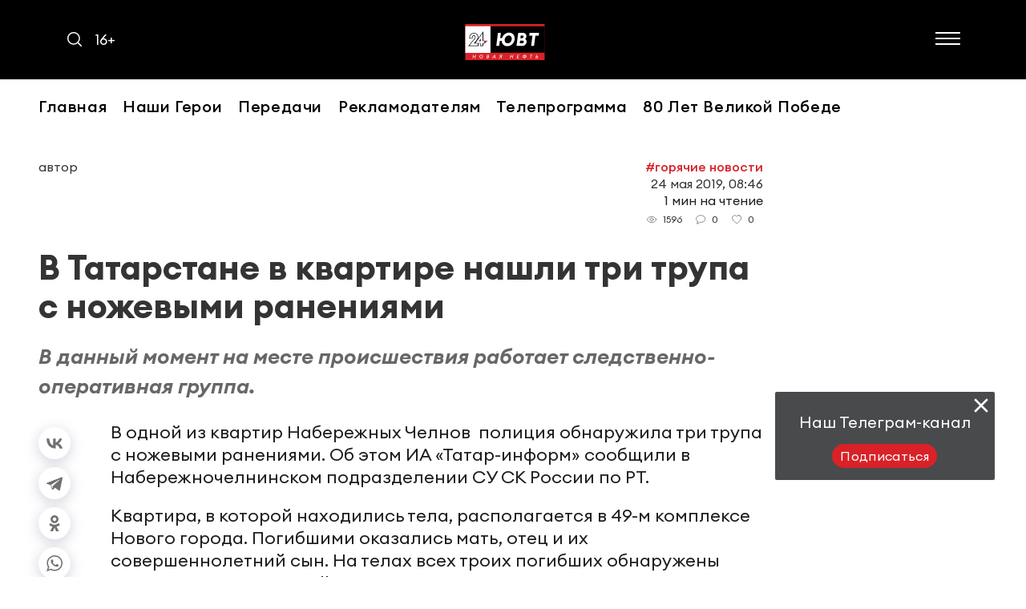

--- FILE ---
content_type: text/html; charset=UTF-8
request_url: https://almetievsk-ru.ru/news/goryachie-novosti/23345
body_size: 24712
content:
<!DOCTYPE html>
<html lang="ru" prefix="og: http://ogp.me/ns#">

<head>
    <meta charset="utf-8">
    <meta name="viewport" content="width=device-width, initial-scale=1.0, maximum-scale=1.0, user-scalable=0">

    <meta http-equiv="X-UA-Compatible" content="IE=edge">

    <title>В Татарстане в квартире нашли три трупа с ножевыми ранениями</title>

    <meta name="description" content="В данный момент на месте происшествия работает следственно-оперативная группа.">

            <meta name="author" content="">
        <meta name="description" content="В данный момент на месте происшествия работает следственно-оперативная группа.">
        <meta name="keywords" content="Альметьевск, ТВ, АльметьевскТВ, Казань, новости, происшествия, татарстан,  татарстан24, 24, телевидение, республика, телекомпания, 2018, год, татмедиа, татар, информ, любимыйальметьевск, казанферст, лайф, Полиция, милиция, МВД, суд, МЧС, следователь, проишествие">
    
    
        <meta property="og:site_name" content="Альметьевск ТВ" />
<meta property="og:title" content="В Татарстане в квартире нашли три трупа с ножевыми ранениями" />
<meta property="og:locale" content="ru" />
<meta property="og:type" content="article" />
<meta property="article:author" content="автор" />
<meta property="article:published_time" content="2019-05-24 08:46:00" />
<meta property="article:expiration_time" content="" />
<meta property="article:modified_time" content="2019-05-24 08:47:02" />
<meta property="article:section" content="Горячие новости" />
<meta property="article:tag" content="проишествия" />
<meta property="og:description" content="В данный момент на месте происшествия работает следственно-оперативная группа." />
<meta property="og:url" content="https://almetievsk-ru.ru/news/goryachie-novosti/23345" />


    
    <script src="//yastatic.net/es5-shims/0.0.2/es5-shims.min.js"></script>
<script src="//yastatic.net/share2/share.js"></script>


<link rel="modulepreload" href="https://almetievsk-ru.ru/build/assets/burgerMenu.be22a09e.js" /><script type="module" src="https://almetievsk-ru.ru/build/assets/burgerMenu.be22a09e.js"></script><link rel="modulepreload" href="https://almetievsk-ru.ru/build/assets/search.6424ce2f.js" /><script type="module" src="https://almetievsk-ru.ru/build/assets/search.6424ce2f.js"></script><link rel="modulepreload" href="https://almetievsk-ru.ru/build/assets/AdvertRotation.f7e2ef5a.js" /><script type="module" src="https://almetievsk-ru.ru/build/assets/AdvertRotation.f7e2ef5a.js"></script><link rel="modulepreload" href="https://almetievsk-ru.ru/build/assets/Copyright.f867500f.js" /><script type="module" src="https://almetievsk-ru.ru/build/assets/Copyright.f867500f.js"></script><link rel="modulepreload" href="https://almetievsk-ru.ru/build/assets/scrollToTop.eed1f315.js" /><script type="module" src="https://almetievsk-ru.ru/build/assets/scrollToTop.eed1f315.js"></script>
        <link rel="modulepreload" href="https://almetievsk-ru.ru/build/assets/photoSliderScript.d83ac521.js" /><link rel="modulepreload" href="https://almetievsk-ru.ru/build/assets/Popup.0a8cf955.js" /><link rel="modulepreload" href="https://almetievsk-ru.ru/build/assets/NewsDoscroll.2d0b3c1a.js" /><link rel="modulepreload" href="https://almetievsk-ru.ru/build/assets/copyUrl.cd9ecafa.js" /><link rel="modulepreload" href="https://almetievsk-ru.ru/build/assets/timeToRead.4e16ec3e.js" /><link rel="modulepreload" href="https://almetievsk-ru.ru/build/assets/ReactionsForm.2bf69e30.js" /><link rel="modulepreload" href="https://almetievsk-ru.ru/build/assets/AuthWithPopup.02293847.js" /><link rel="modulepreload" href="https://almetievsk-ru.ru/build/assets/FormValidator.4eb260c4.js" /><script type="module" src="https://almetievsk-ru.ru/build/assets/photoSliderScript.d83ac521.js"></script><script type="module" src="https://almetievsk-ru.ru/build/assets/NewsDoscroll.2d0b3c1a.js"></script><script type="module" src="https://almetievsk-ru.ru/build/assets/copyUrl.cd9ecafa.js"></script><script type="module" src="https://almetievsk-ru.ru/build/assets/timeToRead.4e16ec3e.js"></script><script type="module" src="https://almetievsk-ru.ru/build/assets/ReactionsForm.2bf69e30.js"></script><script type="module" src="https://almetievsk-ru.ru/build/assets/AuthWithPopup.02293847.js"></script>

            <link rel="modulepreload" href="https://almetievsk-ru.ru/build/assets/CommentForm.f5d27e7b.js" /><script type="module" src="https://almetievsk-ru.ru/build/assets/CommentForm.f5d27e7b.js"></script>    
    

    <link rel="icon" href="https://almetievsk-ru.ru/favicon.ico" type="image/x-icon">
    <link rel="stylesheet" href="https://use.typekit.net/ege5lrd.css">

    <link rel="preload" as="style" href="https://almetievsk-ru.ru/build/assets/app.7409e439.css" /><link rel="stylesheet" href="https://almetievsk-ru.ru/build/assets/app.7409e439.css" />
    <link rel="alternate" type="application/rss+xml" href="https://almetievsk-ru.ru/rss" title="Альметьевск ТВ: Новости">
    
    <link rel="alternate" type="application/rss+xml" href="https://almetievsk-ru.ru/rss/news.rss" title="Альметьевск ТВ: Новости">
    
    <link rel="alternate" type="application/rss+xml" href="https://almetievsk-ru.ru/rss/blog.rss" title="Альметьевск ТВ: Блоги">
    
    <link rel="alternate" type="application/rss+xml" href="https://almetievsk-ru.ru/rss/advert.rss" title="Альметьевск ТВ: Объявления">
    
    <link rel="alternate" type="application/rss+xml" href="https://almetievsk-ru.ru/rss/grats.rss" title="Альметьевск ТВ: Поздравления">
    
    <link rel="alternate" type="application/rss+xml" href="https://almetievsk-ru.ru/rss/photo.rss" title="Альметьевск ТВ: Фотогалерея">

    <script>window.yaContextCb = window.yaContextCb || []</script>
    <script src="https://yandex.ru/ads/system/context.js" async></script>

    <meta name="yandex-verification" content="76b66565e651e778" />
<meta name="yandex-verification" content="b7f1ceb2bc073b95" />
<meta name="zen-verification" content="0dlipNJezMWdi8DIOznifjLtZTr3R0TxaRnoYvBZqXwpiokXyOk0EMShVplh3ayo" />

<script type="text/javascript" src="https://code.giraff.io/data/widget-v2_almetievsk-ruru.js" async></script>
</head>

<body class="root">
    <header class="header__container">
    <div class="header  header_green ">
        <div class="header__search-age-limit">
            <button type="click" class="search__btn search_btn_open">
                <svg class="search_icon" width="24" height="24" viewBox="0 0 24 24" fill="none"
                    xmlns="http://www.w3.org/2000/svg">
                    <path
                        d="M10.5 0C4.71046 0 0 4.71045 0 10.5C0 16.2899 4.71046 21 10.5 21C16.2899 21 21 16.2899 21 10.5C21 4.71045 16.2899 0 10.5 0ZM10.5 19.0616C5.7792 19.0616 1.93846 15.2208 1.93846 10.5C1.93846 5.77925 5.7792 1.93846 10.5 1.93846C15.2208 1.93846 19.0615 5.7792 19.0615 10.5C19.0615 15.2208 15.2208 19.0616 10.5 19.0616Z"
                        fill="#292E42" />
                    <path
                        d="M23.7158 22.3445L18.1555 16.7842C17.7766 16.4053 17.163 16.4053 16.7842 16.7842C16.4053 17.1627 16.4053 17.777 16.7842 18.1555L22.3445 23.7158C22.5339 23.9053 22.7819 24 23.0302 24C23.2781 24 23.5264 23.9053 23.7158 23.7158C24.0947 23.3373 24.0947 22.7231 23.7158 22.3445Z"
                        fill="#292E42" />
                </svg>
            </button>
            <span class="header__age-limit">16+</span>
        </div>
        <div class="search__form-container">
    <button class="search__button_back hidden_element">
        <svg width="31" height="20" viewBox="0 0 31 20" fill="none" xmlns="http://www.w3.org/2000/svg">
            <path d="M1 10L30 10M1 10L9.92308 19M1 10L9.92308 1" stroke="#292E42" stroke-width="2" stroke-linecap="round"
                stroke-linejoin="round" />
        </svg>
    </button>

    <form action="/search" class="search-form" method="get" target="_self" accept-charset="utf-8">
        <input type="hidden" name="searchid" value="2316371" />
        <input type="hidden" name="l10n" value="ru" />
        <input type="hidden" name="reqenc" value="" />
        <input placeholder="Поиск" type="search" name="text" class="search__input" value="">

        <button type="submit" class="search__btn search__btn_submit">

            <svg width="24" height="24" viewBox="0 0 24 24" fill="none" xmlns="http://www.w3.org/2000/svg">
                <path
                    d="M10.5 0C4.71046 0 0 4.71045 0 10.5C0 16.2899 4.71046 21 10.5 21C16.2899 21 21 16.2899 21 10.5C21 4.71045 16.2899 0 10.5 0ZM10.5 19.0616C5.7792 19.0616 1.93846 15.2208 1.93846 10.5C1.93846 5.77925 5.7792 1.93846 10.5 1.93846C15.2208 1.93846 19.0615 5.7792 19.0615 10.5C19.0615 15.2208 15.2208 19.0616 10.5 19.0616Z"
                    fill="#292E42" />
                <path
                    d="M23.7158 22.3445L18.1555 16.7842C17.7766 16.4053 17.163 16.4053 16.7842 16.7842C16.4053 17.1627 16.4053 17.777 16.7842 18.1555L22.3445 23.7158C22.5339 23.9053 22.7819 24 23.0302 24C23.2781 24 23.5264 23.9053 23.7158 23.7158C24.0947 23.3373 24.0947 22.7231 23.7158 22.3445Z"
                    fill="#292E42" />
            </svg>

        </button>
    </form>
</div>

        <a href="/" class="header__logo">
            <img src="https://almetievsk-ru.ru/./images/logo.svg" alt="Красно-черный логотип ЮВТ 24. Новая нефть.">
        </a>
        <button class="burger" type="button">
            <svg role=”img” aria-label="[title]" xmlns="http://www.w3.org/2000/svg"
                xmlns:xlink="http://www.w3.org/1999/xlink" width="17px" height="16px">
                <title>Меню</title>
                <path fill-rule="evenodd" fill="rgb(255, 255, 255)"
                    d="M-0.000,-0.000 L31.000,-0.000 L31.000,2.000 L-0.000,2.000 L-0.000,-0.000 Z" />
                <path fill-rule="evenodd" fill="rgb(255, 255, 255)"
                    d="M-0.000,7.000 L31.000,7.000 L31.000,9.000 L-0.000,9.000 L-0.000,7.000 Z" />
                <path fill-rule="evenodd" fill="rgb(255, 255, 255)"
                    d="M-0.000,14.000 L31.000,14.000 L31.000,16.000 L-0.000,16.000 L-0.000,14.000 Z" />
            </svg>
        </button>

        
    </div>
    <nav class="burger-menu__wrap-contaner">
    <div class="burger-menu">
        <div class="primary-checkbox__container">
            
            <nav class="burger__navigation">
    <h2 class="burger-nav__title">Рубрики</h2>
    <ul class="burger-nav">
        <li class="burger-nav__item"><a href="/news/rubric/list/gorodskaya-sreda" class="burger-nav__link">Городская среда</a></li>
        <li class="burger-nav__item"><a href="/news/rubric/list/goryachie-novosti" class="burger-nav__link">Горячие новости</a></li>
        <li class="burger-nav__item"><a href="/news/rubric/list/kuda-shodit-v-almetevske" class="burger-nav__link">Куда сходить в Альметьевске</a></li>
        <li class="burger-nav__item"><a href="/news/rubric/list/novosti-almetevska" class="burger-nav__link">Новости юго-востока Татарстана</a></li>
        <li class="burger-nav__item"><a href="/news/rubric/list/peredachi-yuvt-24" class="burger-nav__link">Передачи ЮВТ-24</a></li>
        <li class="burger-nav__item"><a href="/news/rubric/list/poleznyie-novosti" class="burger-nav__link">Полезные новости</a></li>
        <li class="burger-nav__item"><a href="/news/rubric/list/reklama" class="burger-nav__link">Рекламодателям</a></li>
        <li class="burger-nav__item"><a href="/news/rubric/list/stati-gazety-znamya-truda" class="burger-nav__link">Статьи газеты «Знамя труда»</a></li>
        <li class="burger-nav__item"><a href="/news/rubric/list/lmt-khbrlre" class="burger-nav__link">Татарстанның көньяк-көнчыгыш хәбәрләре</a></li>
    </ul>
</nav>
            <section class="footer">
                <div class="footer__container">
                    <div class="header__social">
  <ul class="footer__social-list">
    <li class="footer__social-item">
        <a title="VK" class="footer__social-link svg-link" target="_blank" href="https://vk.com/uvt24">
            <svg class="svg-link__icon" width="25px" height="25px" viewBox="0 0 20 20" version="1.1"
                xmlns="http://www.w3.org/2000/svg" xmlns:xlink="http://www.w3.org/1999/xlink">
                <g stroke="none" stroke-width="1" fill="#FFFFFF" fill-rule="evenodd">
                    <g class="svg-link__fill" id="VK"
                        transform="translate(0.000000, 4.500000)"
                        fill-rule="nonzero">
                        <path d="M9.81652274,10.8957066 L11.0131192,10.8957066 C11.0131192,10.8957066 11.4119847,10.8957066 11.511701,10.7028623 C11.7111338,10.5100179 11.7111338,10.2207513 11.7111338,10.2207513 C11.7111338,10.2207513 11.7111338,8.67799642 12.4091484,8.48515206 C13.107163,8.29230769 14.1043267,10.027907 15.1014904,10.6064401 C15.8992214,11.088551 16.3978032,10.9921288 16.3978032,10.9921288 L19.0901452,10.9921288 C19.0901452,10.9921288 20.4861744,10.8957066 19.7881598,9.83506261 C19.6884435,9.73864043 19.3892943,9.06368515 17.7938324,7.61735242 C16.0986541,6.0745975 16.2980868,6.36386404 18.3921306,3.76046512 C19.5887271,2.2177102 20.0873089,1.25348837 19.9875926,0.77137746 C19.8878762,0.38568873 18.9904289,0.482110912 18.9904289,0.482110912 L15.9989377,0.482110912 C15.9989377,0.482110912 15.799505,0.482110912 15.6000722,0.578533095 C15.4006395,0.674955277 15.3009231,0.867799642 15.3009231,0.867799642 C15.3009231,0.867799642 14.8023413,2.12128801 14.2040431,3.08550984 C12.9077302,5.30322004 12.309432,5.39964222 12.1099993,5.30322004 C11.6114174,5.01395349 11.7111338,4.04973166 11.7111338,3.37477639 C11.7111338,1.25348837 12.0102829,0.38568873 11.0131192,0.0964221825 C10.7139701,0 10.414821,0 9.61708999,0 C8.52020991,0 7.62276258,0 7.12418072,0.289266547 C6.82503161,0.289266547 6.5258825,0.674955277 6.72531524,0.674955277 C6.92474798,0.674955277 7.32361346,0.77137746 7.62276258,1.06064401 C7.92191169,1.54275492 7.92191169,2.41055456 7.92191169,2.41055456 C7.92191169,2.41055456 8.02162806,4.91753131 7.42332983,5.20679785 C7.02446435,5.39964222 6.42616612,5.01395349 5.22956967,2.98908766 C4.73098782,2.02486583 4.23240596,0.867799642 4.23240596,0.867799642 C4.23240596,0.867799642 4.13268959,0.674955277 4.03297322,0.578533095 C3.83354048,0.38568873 3.53439137,0.38568873 3.53439137,0.38568873 L0.642616612,0.38568873 C0.642616612,0.38568873 0.243751129,0.38568873 0.0443183871,0.578533095 C-0.0553979838,0.77137746 0.0443183871,1.06064401 0.0443183871,1.06064401 C0.0443183871,1.06064401 2.23807855,6.0745975 4.83070419,8.67799642 C7.12418072,10.9921288 9.81652274,10.8957066 9.81652274,10.8957066 L9.81652274,10.8957066 Z" id="Shape"></path>
                    </g>
                </g>
            </svg>
        </a>
    </li>
    <li class="footer__social-item">
        <a title="Youtube" class="footer__social-link svg-link" target="_blank" href="https://www.youtube.com/@uvt24">
            <svg class="svg-link__icon" width="25px" height="25px" viewBox="0 0 20 20" version="1.1"
                xmlns="http://www.w3.org/2000/svg" xmlns:xlink="http://www.w3.org/1999/xlink">
                <g stroke="none" stroke-width="1" fill="#FFFFFF" fill-rule="evenodd">
                    <g class="svg-link__fill" id="Youtube"
                        transform="translate(0.000000, 2.000000)"
                        fill-rule="nonzero">
                        <path d="M19.8,3.7999999 C19.8,3.7999999 20,5.5999999 20,7.2999999 L20,8.8999999 C20,10.6999999 19.8,12.4 19.8,12.4 C19.8,12.4 19.6,13.9 19,14.5 C18.2,15.3 17.4,15.3 17,15.4 C14.2,15.6 10,15.6 10,15.6 C10,15.6 4.8,15.6 3.2,15.4 C2.8,15.3 1.8,15.3 1,14.5 C0.4,13.9 0.2,12.4 0.2,12.4 C0.2,12.4 0,10.5999999 0,8.8999999 L0,7.2999999 C0,5.5999999 0.2,3.7999999 0.2,3.7999999 C0.2,3.7999999 0.4,2.3999999 1,1.6999999 C1.8,0.899999905 2.6,0.799999905 3,0.799999905 C5.8,0.599999905 10,0.599999905 10,0.599999905 C10,0.599999905 14.2,0.599999905 17,0.799999905 C17.4,0.799999905 18.2,0.899999905 19,1.6999999 C19.6,2.2999999 19.8,3.7999999 19.8,3.7999999 Z M7.5,4.2999999 L7.5,11.9 L13.8,8.0999999 L7.5,4.2999999 Z" id="Shape"></path>
                    </g>
                </g>
            </svg>
        </a>
    </li>
    <li class="footer__social-item">
        <a title="Odnoklassniki" class="footer__social-link svg-link" target="_blank" href="https://ok.ru/uvt24">
            <svg class="svg-link__icon" width="25px" height="25px" viewBox="0 0 20 20" version="1.1"
                xmlns="http://www.w3.org/2000/svg" xmlns:xlink="http://www.w3.org/1999/xlink">
                <g stroke="none" stroke-width="1" fill="#FFFFFF" fill-rule="evenodd">
                    <g class="svg-link__fill" id="Odnoklassniki"
                        transform="translate(0.000000, 2.000000)"
                        fill-rule="nonzero">
                        <path d="M6,10.1 C4.6,10.1 3.4,9.6 2.4,8.6 C1.4,7.6 0.9,6.5 0.9,5.1 C0.9,3.7 1.4,2.5 2.4,1.5 C3.4,0.5 4.6,0 6,0 C7.4,0 8.6,0.5 9.6,1.5 C10.6,2.5 11.1,3.7 11.1,5.1 C11.1,6.5 10.6,7.7 9.6,8.7 C8.6,9.7 7.4,10.1 6,10.1 Z M6,2.6 C5.3,2.6 4.7,2.8 4.2,3.3 C3.7,3.8 3.5,4.4 3.5,5.1 C3.5,5.8 3.7,6.4 4.2,6.9 C4.7,7.4 5.3,7.6 6,7.6 C6.7,7.6 7.3,7.4 7.8,6.9 C8.3,6.4 8.5,5.8 8.5,5.1 C8.5,4.4 8.3,3.8 7.8,3.3 C7.3,2.8 6.7,2.6 6,2.6 Z M11.8,10.7 C11.9,10.9 12,11.1 12,11.3 C12,11.5 12,11.6 11.9,11.8 C11.9,11.9 11.8,12.1 11.6,12.2 C11.5,12.4 11.3,12.5 11.1,12.6 C10.9,12.7 10.7,12.9 10.4,13.1 C9.5,13.6 8.4,14 6.9,14.1 L7.7,14.9 L10.7,17.9 C10.9,18.1 11,18.4 11,18.7 C11,19 10.9,19.3 10.7,19.5 L10.6,19.6 C10.4,19.8 10.1,19.9 9.8,19.9 C9.5,19.9 9.2,19.8 9,19.6 C8.5,19.1 7.5,18.1 6,16.6 L3,19.6 C2.8,19.9 2.5,20 2.2,20 C1.9,20 1.6,19.9 1.4,19.7 L1.3,19.6 C1,19.3 0.9,19 0.9,18.7 C0.9,18.4 1,18.1 1.2,17.9 L4.2,14.9 L5,14.1 C3.5,13.9 2.3,13.6 1.5,13.1 C1.2,12.9 1,12.8 0.8,12.6 C0.6,12.5 0.5,12.3 0.3,12.2 C0.2,12 0.1,11.9 0,11.7 C0,11.6 0,11.5 0,11.3 C0,11.1 0.1,10.9 0.2,10.7 C0.3,10.6 0.4,10.4 0.5,10.3 C0.6,10.2 0.8,10.1 1,10.1 C1.2,10 1.4,10.1 1.6,10.1 C1.8,10.2 2.1,10.3 2.3,10.5 C2.3,10.5 2.4,10.6 2.5,10.6 C2.6,10.7 2.7,10.7 3,10.9 C3.2,11 3.5,11.1 3.8,11.2 C4.1,11.3 4.4,11.4 4.8,11.5 C5.2,11.6 5.6,11.6 6.1,11.6 C6.8,11.6 7.4,11.5 8,11.3 C8.6,11.1 9.1,10.9 9.3,10.7 L9.7,10.4 C9.9,10.2 10.2,10.1 10.4,10 C10.6,9.9 10.8,9.9 11,10 C11.2,10.1 11.3,10.1 11.5,10.2 C11.7,10.5 11.8,10.6 11.8,10.7 Z" id="Shape"></path>
                    </g>
                </g>
            </svg>
        </a>
    </li>
    <li class="footer__social-item">
        <a title="Telegram" class="footer__social-link svg-link" target="_blank" href="https://t.me/uvt24">
            <svg class="svg-link__icon" width="25px" height="25px" viewBox="0 0 20 20" version="1.1"
                xmlns="http://www.w3.org/2000/svg" xmlns:xlink="http://www.w3.org/1999/xlink">
                <g stroke="none" stroke-width="1" fill="#FFFFFF" fill-rule="evenodd">
                    <g class="svg-link__fill" id="Telegram"
                        transform="translate(0.000000, 2.000000)"
                        fill-rule="nonzero">
                        <path d="M0.353286625,8.32254232 L4.96204717,10.0369621 L6.74592005,15.7548181 C6.86006231,16.1210261 7.30936413,16.2563856 7.60758746,16.0133765 L10.1765884,13.9260372 C10.4458762,13.7073489 10.8294395,13.6964511 11.1108615,13.9000551 L15.744424,17.2529419 C16.063449,17.4840564 16.5154176,17.3098235 16.5954239,16.9256074 L19.9897561,0.652507079 C20.0770963,0.232806472 19.6633306,-0.117320586 19.2623659,0.0372430004 L0.347886202,7.30963916 C-0.118883646,7.48905519 -0.114816661,8.14771136 0.353286625,8.32254232 Z M6.45843089,9.12433262 L15.4656689,3.59519576 C15.6275482,3.49611824 15.7940945,3.71427484 15.6550837,3.84278988 L8.22150215,10.7297074 C7.96021504,10.9721184 7.79166853,11.2965291 7.74393146,11.6486497 L7.49071165,13.5189621 C7.45717569,13.7686827 7.10521482,13.7934686 7.03607608,13.5517886 L6.0621999,10.1412228 C5.95065784,9.75222227 6.11320389,9.33670803 6.45843089,9.12433262 Z" id="Shape"></path>
                    </g>
                </g>
            </svg>
        </a>
    </li>
  </ul>
</div>
                    <div class="footer__social-icons">
                        
                        <a href="http://tatmedia.ru" target="_blank" class="tatmedia__logo">
                            <svg xmlns="http://www.w3.org/2000/svg" width="144" height="25" viewBox="0 0 887 156"
                                fill="none">
                                <path
                                    d="M135.63 136.16H0.320007V0.849976H36.51V9.58997H9.06V127.43H126.89V51.32H135.63V136.16Z"
                                    fill="white" />
                                <path d="M85.19 9.45999H73.49V35.81H63.49V9.45999H51.79V1.22998H85.15L85.19 9.45999Z"
                                    fill="white" />
                                <path
                                    d="M126.83 35.81V15.11L116.49 32.47H112.24L102.15 15.05V35.81H93.09V1.22998H103.57L114.57 21.23L126.34 1.22998H135.72L135.85 35.81H126.83Z"
                                    fill="white" />
                                <path d="M272 59H242.16V136.25H233.29V59H203.41V51.23H272V59Z" fill="white" />
                                <path
                                    d="M331.29 113.57H283.93L273.72 136.28H264.37L303.24 51.28H312.1L350.97 136.28H341.5L331.29 113.57ZM328 106.28L307.59 60.61L287.19 106.28H328Z"
                                    fill="white" />
                                <path d="M412 59H382.11V136.25H373.24V59H343.37V51.23H412V59Z" fill="white" />
                                <path
                                    d="M514.33 51.26V136.26H505.7V68.26L472.3 125.47H468.05L434.65 68.63V136.28H426V51.28H433.41L470.33 114.28L506.89 51.28L514.33 51.26Z"
                                    fill="white" />
                                <path
                                    d="M598.52 128.5V136.28H538.4V51.28H596.7V59H547.39V89.24H591.39V96.9H547.39V128.5H598.52Z"
                                    fill="white" />
                                <path
                                    d="M699.45 128.5V155.34H691.07V136.28H616.86L616.74 155.34H608.36L608.48 128.5H612.73C618.31 128.18 622.197 123.747 624.39 115.2C626.583 106.653 627.917 94.53 628.39 78.83L629.39 51.26H686.71V128.5H699.45ZM633.45 111.68C631.87 120.06 629.203 125.667 625.45 128.5H677.8V59H637.11L636.38 79.65C636.207 90.3854 635.224 101.092 633.44 111.68H633.45Z"
                                    fill="white" />
                                <path
                                    d="M714.7 51.26H723.57V121.7L778 51.26H786.14V136.26H777.27V66L722.86 136.33H714.72L714.7 51.26Z"
                                    fill="white" />
                                <path
                                    d="M867.19 113.57H819.82L809.62 136.28H800.27L839.14 51.28H848L886.87 136.28H877.39L867.19 113.57ZM863.91 106.28L843.51 60.61L823.1 106.28H863.91Z"
                                    fill="white" />
                            </svg>
                        </a>
                    </div>
                    <div class="footer__copyright">
    <div class="footer__info-container">
        <p>© 2011 - 2026. ЮВТ-24. Все права защищены.
            © ТАТМЕДИА. Все материалы, размещенные на сайте, защищены законом.
            Перепечатка, воспроизведение и распространение в любом объеме информации,
            размещенной на сайте, возможна только с письменного согласия редакций СМИ.
            При поддержке Республиканского агентства по печати и массовым коммуникациям «ТАТМЕДИА».</p>
    </div>
    <div class="footer__info-container">
        <p>
            Наименование СМИ: ЮВТ-24<br>
            № записи о регистрации СМИ, дата: ЭЛ № ФС 77 - 82904 от 14.03.2022 г.
            СМИ зарегистрированно Федеральной службой по надзору
            в сфере связи, информационных технологий и массовых коммуникаций<br>
            ФИО главного редактора: Лушникова Наталья Павловна<br>
            Адрес редакции: 423452, Российская Федерация, Республика Татарстан, Альметьевский р-н, г. Альметьевск, ул. Пушкина, 64
        </p>
    </div>
    <div class="footer__info-container">
            <a class="footer__link" href="//tatmedia.ru/aotatmedia/docs/%D0%A1%D0%BE%D0%B3%D0%BB%D0%B0%D1%81%D0%B8%D0%B5%20%D0%BD%D0%B0%20%D0%BE%D0%B1%D1%80%D0%B0%D0%B1%D0%BE%D1%82%D0%BA%D1%83%20%D0%9F%D0%94.pdf" target="_blank">АО&nbsp;«ТАТМЕДИА» использует «cookie»</a> для персонализации сервисов и удобства пользователей сайтом. Использование «cookie» можно отменить в настройках браузера.
            <br>
            <a class="footer__link" href="//tatmedia.ru/aotatmedia/docs/%D0%9F%D0%BE%D0%BB%D0%B8%D1%82%D0%B8%D0%BA%D0%B0%20%D0%BA%D0%BE%D0%BD%D1%84%D0%B8%D0%B4%D0%B5%D0%BD%D1%86%D0%B8%D0%B0%D0%BB%D1%8C%D0%BD%D0%BE%D1%81%D1%82%D0%B8.pdf" target="_blank">Политика конфиденциальности</a>
    </div>
</div>
<div class="footer__info">
    <span>Телефон редакции: </span>
    <span>44-05-96<br>
Рекламный отдел: 44-05-88<br>
Журналисты редакции газеты «Знамя труда»: 44-05-87</span>
    <p class="footer__paragraph_margin">Электронная почта редакции: almet-tv@mail.ru<br>
Электронная почта филиала для сообщений о фактах коррупции: almet-tv@mail.ru</p>
    <p class="footer__paragraph_margin">Учредитель СМИ: АО «ТАТМЕДИА»</p>
    <a href="http://tatmedia.ru/aotatmedia/docs/%D0%90%D0%BD%D1%82%D0%B8%D0%BA%D0%BE%D1%80%D1%80%D1%83%D0%BF%D1%86%D0%B8%D0%BE%D0%BD%D0%BD%D0%B0%D1%8F%20%D0%BF%D0%BE%D0%BB%D0%B8%D1%82%D0%B8%D0%BA%D0%B0%20%D0%90%D0%9E%20%D0%A2%D0%90%D0%A2%D0%9C%D0%95%D0%94%D0%98%D0%90.pdf"
        target="_blank">Антикоррупционная политика</a>

    <a class="footer__link footer__phone" href="tel:+78432220984">Телефон АО «ТАТМЕДИА»: (843) 222 09 84</a>

    <div class="footer__icons">
        <!-- Yandex.Metrika informer -->
<a href="https://metrika.yandex.ru/stat/?id=9686326&amp;from=informer"
   target="_blank" rel="nofollow"><img src="https://informer.yandex.ru/informer/9686326/3_1_FFFFFFFF_EFEFEFFF_0_pageviews"
                                       style="width:88px; height:31px; border:0;" alt="Яндекс.Метрика" title="Яндекс.Метрика: данные за сегодня (просмотры, визиты и уникальные посетители)" class="ym-advanced-informer" data-cid="9686326" data-lang="ru" /></a>
<!-- /Yandex.Metrika informer -->

<!-- Yandex.Metrika counter -->
<script type="text/javascript" >
  (function(m,e,t,r,i,k,a){m[i]=m[i]||function(){(m[i].a=m[i].a||[]).push(arguments)};
    m[i].l=1*new Date();k=e.createElement(t),a=e.getElementsByTagName(t)[0],k.async=1,k.src=r,a.parentNode.insertBefore(k,a)})
  (window, document, "script", "https://mc.yandex.ru/metrika/tag.js", "ym");

  ym(9686326, "init", {
    clickmap:true,
    trackLinks:true,
    accurateTrackBounce:true,
    webvisor:true
  });
</script>
<noscript><div><img src="https://mc.yandex.ru/watch/9686326" style="position:absolute; left:-9999px;" alt="" /></div></noscript>
<!-- /Yandex.Metrika counter -->

<!--LiveInternet counter--><script type="text/javascript"><!--
    document.write("<a href='http://www.liveinternet.ru/click' "+
        "target=_blank><img src='//counter.yadro.ru/hit;Tatmedia?t44.4;r"+
        escape(document.referrer)+((typeof(screen)=="undefined")?"":
            ";s"+screen.width+"*"+screen.height+"*"+(screen.colorDepth?
            screen.colorDepth:screen.pixelDepth))+";u"+escape(document.URL)+
        ";"+Math.random()+
        "' alt='' title='LiveInternet' "+
        "border='0' width='31' height='31'><\/a>")
    //--></script><!--/LiveInternet-->

<!-- tns-counter.ru -->
<script type="text/javascript">
    (new Image()).src = '//www.tns-counter.ru/V13a***R>' + document.referrer.replace(/\*/g,'%2a') + '*tatmedia_ru/ru/UTF-8/tmsec=almetievskru_total/' + Math.round(Math.random()*1E9);
</script>
<noscript>
  <img src="http://www.tns-counter.ru/V13a****tatmedia_ru/ru/UTF-8/tmsec=almetievskru_total/" width="1" height="1" alt="" />
</noscript>
<!--/ tns-counter.ru -->

<!-- Yandex.Metrika counter -->
<script type="text/javascript" >
    (function(m,e,t,r,i,k,a){m[i]=m[i]||function(){(m[i].a=m[i].a||[]).push(arguments)};
    m[i].l=1*new Date();k=e.createElement(t),a=e.getElementsByTagName(t)[0],k.async=1,k.src=r,a.parentNode.insertBefore(k,a)})
    (window, document, "script", "https://mc.yandex.ru/metrika/tag.js", "ym");

    ym(56125147, "init", {
    clickmap:true,
    trackLinks:true,
    accurateTrackBounce:true
    });
</script>
<noscript><div><img src="https://mc.yandex.ru/watch/56125147" style="position:absolute; left:-9999px;" alt="" /></div></noscript>
<!-- /Yandex.Metrika counter -->


<script type="text/javascript">!function(){var
t=document.createElement("script");t.type="text/javascript",t.async=!0,t.src="https://vk.com/js/api/openapi.js?167",t.onload=function(){VK.Retargeting.Init("VK-RTRG-470950-aTU9F"),VK.Retargeting.Hit()},document.head.appendChild(t)}();</script><noscript><img
src="https://vk.com/rtrg?p=VK-RTRG-470950-aTU9F" style="position:fixed; left:-999px;" alt=""/></noscript>

<script type="text/javascript">!function(){var
t=document.createElement("script");t.type="text/⁠javascript",t.async=!0,t.src="https://vk.com/js/api/openapi.js?167",t.onload=function(){VK.Retargeting.Init("VK-⁠RTRG-⁠482445-⁠1E734"),VK.Retargeting.Hit()},document.head.appendChild(t)}();</script><noscript><img
src="https://vk.com/rtrg?p=VK-RTRG-482445-1E734" style="position:fixed; left:-⁠999px;" alt=""/⁠></noscript>

<!-- Top.Mail.Ru counter -->
<script type="text/javascript">
var _tmr = window._tmr || (window._tmr = []);
_tmr.push({id: "3557412", type: "pageView", start: (new Date()).getTime()});
(function (d, w, id) {
  if (d.getElementById(id)) return;
  var ts = d.createElement("script"); ts.type = "text/javascript"; ts.async = true; ts.id = id;
  ts.src = "https://top-fwz1.mail.ru/js/code.js";
  var f = function () {var s = d.getElementsByTagName("script")[0]; s.parentNode.insertBefore(ts, s);};
  if (w.opera == "[object Opera]") { d.addEventListener("DOMContentLoaded", f, false); } else { f(); }
})(document, window, "tmr-code");
</script>
<noscript><div><img src="https://top-fwz1.mail.ru/counter?id=3557412;js=na" style="position:absolute;left:-9999px;" alt="Top.Mail.Ru" /></div></noscript>
<!-- /Top.Mail.Ru counter -->
        <p class="footer__age-limit">16+</p>
    </div>

</div>

                </div>
            </section>

        </div>
        <div class="burger-menu__container">
            

        </div>
    </div>
</nav>
</header>
    <nav class="rubric-menu  rubric-menu_green ">
    <ul class="rubric-menu__list">
                    <li class="main-menu__item">
                <a class="main-menu__link "
                    href="https://almetievsk-ru.ru">Главная</a>
            </li>
                    <li class="main-menu__item">
                <a class="main-menu__link "
                    href="https://almetievsk-ru.ru/news/rubric/list/nasi-geroi">Наши герои</a>
            </li>
                    <li class="main-menu__item">
                <a class="main-menu__link "
                    href="https://almetievsk-ru.ru/news/widget/list/peredachi-yuvt-24">Передачи</a>
            </li>
                    <li class="main-menu__item">
                <a class="main-menu__link "
                    href="https://almetievsk-ru.ru/news/widget/list/reklama">Рекламодателям</a>
            </li>
                    <li class="main-menu__item">
                <a class="main-menu__link "
                    href="https://almetievsk-ru.ru/page/teleprogramma-yuvt-24">Телепрограмма</a>
            </li>
                    <li class="main-menu__item">
                <a class="main-menu__link "
                    href="https://almetievsk-ru.ru/news/rubric/list/80-let-velikoi-pobede">80 лет Великой Победе</a>
            </li>
            </ul>
</nav>
    <section class="tm__main_advert__container  advert_green ">
        <div id="adfox_167462512070133231"></div>
<script>
    window.yaContextCb.push(()=>{
        Ya.adfoxCode.createAdaptive({
            ownerId: 1450089,
            containerId: 'adfox_167462512070133231',
            params: {
                pp: 'dbhx',
                ps: 'gfqu',
                p2: 'iaqs'
            }
        }, ['desktop', 'tablet', 'phone'], {
            tabletWidth: 830,
            phoneWidth: 480,
            isAutoReloads: false
        })
    })
</script>
    </section>
    <main class="main__container">
            <section class="page__container">
            <section class="single-page single-page__news" data-id="23342">
    <div class="main__single-grid fetch-quantity single-page__main single-page_news-main main__first-news">
        <div class="main__news-col ">
            <div class="main__info-container main__info-container_green">
                <ul class="main__authors-list">
                    <a href="https://almetievsk-ru.ru/news/author/list/1">
                                                автор
                    </a>
                </ul>
                <div class="main__rubric-date">
                    <a class="main__rubric" href="https://almetievsk-ru.ru/news/rubric/list/goryachie-novosti">
                        #Горячие новости
                    </a>
                    <a class="main__date" href="https://almetievsk-ru.ru/news/date/list/2019-05-24%2008:46:00">
                        24 мая 2019,
                        08:46                    </a>
                    <span class="main__timeToRead"></span>
                    <div class="widget-stat">
    <div class="widget-stat__item">
        <svg xmlns="http://www.w3.org/2000/svg" width="21" height="22" viewBox="0 0 21 22" fill="none">
            <path d="M17.6908 10.2643C17.9873 10.7163 17.9873 11.2837 17.6908 11.7357C16.7569 13.1592 14.3267 16.152 10.4 16.152C6.47329 16.152 4.043 13.1592 3.1091 11.7357C2.81259 11.2837 2.81259 10.7163 3.1091 10.2643C4.043 8.84078 6.47329 5.84802 10.4 5.84802C14.3267 5.84802 16.7569 8.84078 17.6908 10.2643Z" stroke="black" stroke-opacity="0.3" stroke-width="1.07333" stroke-linecap="round"/>
            <path d="M12.9762 11.0001C12.9762 12.4228 11.8229 13.5761 10.4002 13.5761C8.97752 13.5761 7.82422 12.4228 7.82422 11.0001C7.82422 9.57735 8.97752 8.42407 10.4002 8.42407C11.8229 8.42407 12.9762 9.57735 12.9762 11.0001Z" stroke="black" stroke-opacity="0.3" stroke-width="1.07333" stroke-linecap="round"/>
          </svg>
        1596
    </div>
        <div class="widget-stat__item">
            <svg xmlns="http://www.w3.org/2000/svg" width="22" height="21" viewBox="0 0 22 21" fill="none">
                <path d="M6.24014 14.4059C6.36017 14.0777 6.2207 13.722 5.93651 13.5185C5.80488 13.4242 5.67497 13.3283 5.54898 13.2269C4.83231 12.6553 4.237 11.9716 3.87227 11.1026C3.27999 9.69391 3.41341 8.33411 4.18986 7.04115C4.99526 5.70007 6.19067 4.86105 7.59086 4.327C9.91179 3.4411 12.2597 3.39727 14.6066 4.21306C15.9796 4.69013 17.1762 5.45583 18.0631 6.67733C19.3346 8.43044 19.2458 10.6718 17.8488 12.3334C16.7167 13.6794 15.2526 14.4107 13.611 14.8134C12.7198 15.0322 10.4139 14.658 9.8206 15.1602C8.57085 16.2509 7.13695 16.9407 5.54418 17.2888C5.39928 17.3202 5.25076 17.3402 5.10403 17.3621C4.91808 17.3903 4.76593 17.3371 4.67053 17.1568C4.57575 16.9764 4.61015 16.8124 4.72849 16.6634C4.86615 16.4906 5.00623 16.319 5.15656 16.16C5.63272 15.6584 6.00089 15.0603 6.24014 14.4059Z" stroke="black" stroke-opacity="0.3" stroke-width="1.07333" stroke-linecap="round"/>
              </svg>

            0
        </div>
    <div class="widget-stat__item">
        <svg xmlns="http://www.w3.org/2000/svg" width="22" height="21" viewBox="0 0 22 21" fill="none">
            <path d="M14.7355 3.63052C13.2535 3.63052 12.3223 4.36814 11.7901 5.01629C11.5394 5.32158 10.8628 5.32153 10.6122 5.01622C10.08 4.36809 9.14889 3.63052 7.66659 3.63052C5.02375 3.63052 3.43164 6.15014 3.43164 8.2266C3.43164 10.9461 8.17662 14.7799 10.2503 16.3254C10.8171 16.7479 11.585 16.748 12.1519 16.3256C14.2256 14.7803 18.9705 10.9476 18.9705 8.22721C18.9705 6.15014 17.3796 3.63052 14.7355 3.63052Z" stroke="black" stroke-opacity="0.3" stroke-width="1.07333" stroke-linecap="round"/>
          </svg>
        0
    </div>
</div>
                </div>

            </div>

            <div class="main__news-container">
                <h1 class="main__news-title main__news_green-title">В Татарстане в квартире нашли три трупа с ножевыми ранениями</h1>
                <div class="main__info-mobile">
                    <a class="main__date" href="https://almetievsk-ru.ru/news/date/list/2019-05-24%2008:46:00">
                        24 мая 2019,
                        08:46                    </a>
                    <div class="main__info-mobile_time-stat">
                        <div class="widget-stat">
    <div class="widget-stat__item">
        <svg xmlns="http://www.w3.org/2000/svg" width="21" height="22" viewBox="0 0 21 22" fill="none">
            <path d="M17.6908 10.2643C17.9873 10.7163 17.9873 11.2837 17.6908 11.7357C16.7569 13.1592 14.3267 16.152 10.4 16.152C6.47329 16.152 4.043 13.1592 3.1091 11.7357C2.81259 11.2837 2.81259 10.7163 3.1091 10.2643C4.043 8.84078 6.47329 5.84802 10.4 5.84802C14.3267 5.84802 16.7569 8.84078 17.6908 10.2643Z" stroke="black" stroke-opacity="0.3" stroke-width="1.07333" stroke-linecap="round"/>
            <path d="M12.9762 11.0001C12.9762 12.4228 11.8229 13.5761 10.4002 13.5761C8.97752 13.5761 7.82422 12.4228 7.82422 11.0001C7.82422 9.57735 8.97752 8.42407 10.4002 8.42407C11.8229 8.42407 12.9762 9.57735 12.9762 11.0001Z" stroke="black" stroke-opacity="0.3" stroke-width="1.07333" stroke-linecap="round"/>
          </svg>
        1596
    </div>
        <div class="widget-stat__item">
            <svg xmlns="http://www.w3.org/2000/svg" width="22" height="21" viewBox="0 0 22 21" fill="none">
                <path d="M6.24014 14.4059C6.36017 14.0777 6.2207 13.722 5.93651 13.5185C5.80488 13.4242 5.67497 13.3283 5.54898 13.2269C4.83231 12.6553 4.237 11.9716 3.87227 11.1026C3.27999 9.69391 3.41341 8.33411 4.18986 7.04115C4.99526 5.70007 6.19067 4.86105 7.59086 4.327C9.91179 3.4411 12.2597 3.39727 14.6066 4.21306C15.9796 4.69013 17.1762 5.45583 18.0631 6.67733C19.3346 8.43044 19.2458 10.6718 17.8488 12.3334C16.7167 13.6794 15.2526 14.4107 13.611 14.8134C12.7198 15.0322 10.4139 14.658 9.8206 15.1602C8.57085 16.2509 7.13695 16.9407 5.54418 17.2888C5.39928 17.3202 5.25076 17.3402 5.10403 17.3621C4.91808 17.3903 4.76593 17.3371 4.67053 17.1568C4.57575 16.9764 4.61015 16.8124 4.72849 16.6634C4.86615 16.4906 5.00623 16.319 5.15656 16.16C5.63272 15.6584 6.00089 15.0603 6.24014 14.4059Z" stroke="black" stroke-opacity="0.3" stroke-width="1.07333" stroke-linecap="round"/>
              </svg>

            0
        </div>
    <div class="widget-stat__item">
        <svg xmlns="http://www.w3.org/2000/svg" width="22" height="21" viewBox="0 0 22 21" fill="none">
            <path d="M14.7355 3.63052C13.2535 3.63052 12.3223 4.36814 11.7901 5.01629C11.5394 5.32158 10.8628 5.32153 10.6122 5.01622C10.08 4.36809 9.14889 3.63052 7.66659 3.63052C5.02375 3.63052 3.43164 6.15014 3.43164 8.2266C3.43164 10.9461 8.17662 14.7799 10.2503 16.3254C10.8171 16.7479 11.585 16.748 12.1519 16.3256C14.2256 14.7803 18.9705 10.9476 18.9705 8.22721C18.9705 6.15014 17.3796 3.63052 14.7355 3.63052Z" stroke="black" stroke-opacity="0.3" stroke-width="1.07333" stroke-linecap="round"/>
          </svg>
        0
    </div>
</div>
                        <span class="main__timeToRead"></span>
                    </div>

                </div>
                <p class="main__news-lead main__news_green-lead">
                    В данный момент на месте происшествия работает следственно-оперативная группа.
                </p>

                <div class="main__news-icons-text">
                    <div class="main__icons">
    <div class="ya-share2" data-copy="last" data-shape="round" data-color-scheme="whiteblack"
        data-services="vkontakte,telegram,odnoklassniki,whatsapp,moimir">
    </div>
    <div class="main__show-more">
        <button class="show-more__button"><svg width="20" height="4" viewBox="0 0 20 4"
                fill="none" xmlns="http://www.w3.org/2000/svg">
                <circle cx="2" cy="2" r="2" fill="#717171" />
                <circle cx="10" cy="2" r="2" fill="#717171" />
                <circle cx="18" cy="2" r="2" fill="#717171" />
            </svg>
        </button>
        <div class="copy-link__popup">
            <div class="copy-link__overlay"></div>
            <span class="copyFullUrl">Скопировать ссылку</span>
        </div>
    </div>
</div>                    <div class="main__text">
                                                <p class="main__news-lead main__news-lead_mobile">
                            В данный момент на месте происшествия работает следственно-оперативная группа.
                        </p>
                        <div class="page-main__text">
                            
                            <p>В одной из квартир Набережных Челнов &nbsp;полиция обнаружила три трупа с ножевыми ранениями. Об этом ИА &laquo;Татар-информ&raquo; сообщили в Набережночелнинском подразделении СУ СК России по РТ.</p><p>Квартира, в которой находились тела, располагается в 49-м комплексе Нового города. Погибшими оказались мать, отец и их совершеннолетний сын. На телах всех троих погибших обнаружены следы ножевых ранений.</p><p>В данный момент на месте происшествия работает следственно-оперативная группа.</p><div data-tm="container" class="widget-any-content">
    <div class="widget-any-content__body">
        <div class="widget-any-content__title"></div>

        <div data-tm-slider data-tm-slider-time="15" data-tm="body" class="widget-any-content__center">
                            <div data-tm-slider-item class="tm-slider-item">
    <div class="tm-script">
        <div id="grf_v2_almetievsk-ruru_2"></div>
    </div>
</div>
<script>
    var x = new XMLHttpRequest();
    var csrfToken = "P9BXDwv5ITsbETQuaMawHXOVGIpuKiFXrvQCgjJ3";
    x.open("POST", "https://almetievsk-ru.ru/ad/counter/onload?model=161", true);
    x.setRequestHeader('X-CSRF-TOKEN', csrfToken);
    x.send(null);
</script>
                    </div>

    </div>
</div>
<p>&nbsp;</p><p><em>Фото: архив телекомпании &quot;Альметьевск ТВ&quot;</em></p>
                        </div>

                                                    <div class="main__aftertext">
                                <p>Увидели или узнали что-то интересное? Сообщите об этом журналистам ЮВТ-24:&nbsp;<a href="mailto:almet-tv@mail.ru">almet-tv@mail.ru</a>&nbsp;или + 7 917 255 40 26<br />
<br />
<span style="font-size:12pt"><span new="" roman="" style="font-family:" times="">►</span></span>Узнавайте все новости первыми &ndash; подпишитесь на <a href="https://t.me/uvt24" target="_blank">телеграм-канал</a> ЮВТ-24!</p>
                            </div>
                        
                        
                                                    <div class="page-main__tags">
                                                                    <a href="https://almetievsk-ru.ru/news/tag/list/proishestviya" class="page-main__option">
                                        #проишествия
                                    </a>
                                                            </div>
                        
                        
                        

                                            </div>
                </div>

                <section class="popup popup_type_auth">
    <div class="popup__container-auth">
        <button type="button" class="popup__btn-close" aria-label="Закрыть" title='Закрыть'>
            <svg xmlns="http://www.w3.org/2000/svg" width="20" height="20" viewBox="0 0 20 20" fill="none">
                <path d="M1 1L19 19M1 19L19 1" stroke="black" stroke-linejoin="round"/>
                </svg>
        </button>
        <div class="tm__auth-page min-h-screen flex flex-col sm:justify-center items-center pt-6 sm:pt-0 bg-gray-100">

            <div class="w-full sm:max-w-md mt-6 px-6 py-4 bg-white shadow-md overflow-hidden sm:rounded-lg">
        
                <h2>Вход на сайт</h2>
        
                <form method="POST" action="/login" class="auth-form">
                    <input type="hidden" name="_token" value="P9BXDwv5ITsbETQuaMawHXOVGIpuKiFXrvQCgjJ3" autocomplete="off">        
                    <div>
                        
                        <input
                            class="auth__input rounded-md shadow-sm border-gray-300 focus:border-indigo-300 focus:ring focus:ring-indigo-200 focus:ring-opacity-50 block mt-1 w-full"
                            id="email" type="email" name="email" required="required" autofocus="autofocus" placeholder="Почта">
                            <span class="email-error form__input-error"></span>
                    </div>
        
                    <div class="mt-4">
                        
                        <input
                            class="auth__input rounded-md shadow-sm border-gray-300 focus:border-indigo-300 focus:ring focus:ring-indigo-200 focus:ring-opacity-50 block mt-1 w-full"
                            id="password" type="password" name="password" required="required"
                            autocomplete="current-password" placeholder="Пароль">
                            <span class="password-error form__input-error"></span>
                    </div>
        
                    <!-- Remember Me -->
                    
                        
                        
                    
                    
                    <div class="flex items-center justify-end mt-4 buttons-container">
                        <span class="global-error form__input-error"></span>
                        <button type="submit" title="Авторизоваться"
                            class="auth__submit-btn inline-flex items-center px-4 py-2 bg-gray-800 border border-transparent rounded-md font-semibold text-xs text-white uppercase tracking-widest hover:bg-gray-700 active:bg-gray-900 focus:outline-none focus:border-gray-900 focus:ring ring-gray-300 disabled:opacity-25 transition ease-in-out duration-150 ml-3">
                            Войти
                        </button>
                        <a class="auth__link underline text-sm text-gray-600 hover:text-gray-900" href="/forgot-password">
                            Восстановить пароль
                        </a>
                        <a class="register-button underline text-sm text-gray-600 hover:text-gray-900" title="Еще нет аккаунта? Зарегистрироваться" href="/register">
                            Зарегистрироваться
                        </a>
                    </div>
                </form>
            </div>
        </div>
    </div>
</section>
            </div>

            
        </div>
        <div class="main__right-col">
    <div class="right-advert">
        <div 
    data-tm-slider-time="15"
    data-tm="body" class="widget-any-content__center">

    </div>
        
    </div>
</div>    </div>
    
    <div class="main__interactions">
                    <div class="reaction__container">
    <h2>Оставьте реакцию на прочитанный материал</h2>

    <form class="smile_container smile_container_like" method="post" action="https://almetievsk-ru.ru/interaction/api/like/add" dataType="like"
    data-id="news_x_23342" dataname="[base64]" dataId="23342">
        
        <input type="hidden" name="name" value="[base64]">
        <input type="hidden" name="id" value="23342">
        <input type="hidden" name="user_id" value="">
        <button class="reaction_submit" type="submit">
            <img class="smile_img" src="https://almetievsk-ru.ru/./images/newsReaction-like.svg" alt="Лайк">
        </button>
            <p class="smile_count"> 0</p>
    </form>

    <form class="smile_container smile_container_funny" method="post" action="https://almetievsk-ru.ru/interaction/api/reaction/add"
        dataType="funny" data-id="news_x_23342" dataname="[base64]" dataId="23342">
        <input type="hidden" name="name" value="[base64]">
        <input type="hidden" name="id" value="23342">
        <input type="hidden" name="user_id" value="">
        <input type="hidden" name="type" value="funny">
        <button class="reaction_submit" type="submit" data-type="funny">
            <img class="smile_img" src="https://almetievsk-ru.ru/./images/newsReaction-smile.svg" alt="Смайл">
        </button>
        
        <p class="smile_count">0</p>

    </form>

    <form class="smile_container smile_container_cry" method="post" action="https://almetievsk-ru.ru/interaction/api/reaction/add" 
    dataType="cry" data-id="news_x_23342" dataname="[base64]" dataId="23342">
        <input type="hidden" name="name" value="[base64]">
        <input type="hidden" name="id" value="23342">
        <input type="hidden" name="user_id" value="">
        <input type="hidden" name="type" value="cry">
        <button class="reaction_submit" type="submit" data-type="cry">
            <img class="smile_img" src="https://almetievsk-ru.ru/./images/newsReaction-cry.svg" alt="Плачущий смайл">
        </button>
        <p class="smile_count">0</p>
    </form>

    <form class="smile_container smile_container_angry" method="post" action="https://almetievsk-ru.ru/interaction/api/reaction/add" 
    dataType="angry" data-id="news_x_23342" dataname="[base64]" dataId="23342">
        <input type="hidden" name="name" value="[base64]">
        <input type="hidden" name="id" value="23342">
        <input type="hidden" name="user_id" value="">
        <input type="hidden" name="type" value="angry">
        <button class="reaction_submit" type="submit" data-type="angry">
            <img class="smile_img" src="https://almetievsk-ru.ru/./images/newsReaction-angry.svg" alt="Злой смайл">
        </button>
        <p class="smile_count">0</p>
    </form>

    <form class="smile_container smile_container_dislike" method="post" action="https://almetievsk-ru.ru/interaction/api/dislike/add" dataType="disLike"
    data-id="news_x_23342" dataname="[base64]" dataId="23342">
        <input type="hidden" name="name" value="[base64]">
        <input type="hidden" name="id" value="23342">
        <input type="hidden" name="user_id" value="">
        <button class="reaction_submit" type="submit">
            <img class="smile_img" src="https://almetievsk-ru.ru/./images/newsReaction-dislike.svg" alt="Дизлайк">
        </button>
        <p class="smile_count">0</p>
    </form>    
</div>
<div class="smile_container__message">
    <span class="smile_container__message_text">Вы оставили реакцию!</span>
</div>

                <hr class="main__interactions-line">
                    <section class="comments_container">

    <h2 class="comments_heading">

        Комментарии
            </h2>
    <ul id="comment-item" class="commentsList ul_hidden-default-styles">
            </ul>

    <form class=" comment_form comment_form_active "
        action="https://almetievsk-ru.ru/interaction/api/comments/add" method="post">
        <span class="happy_message happy_message_position"></span>
        <textarea class="comment_textarea" placeholder="Написать комментарий"></textarea>

        <input class="comment_model-id" type="hidden" name="id" value="23342">
        <input class="comment_user-id" type="hidden" name="user_id" value="">
        <input class="comment_model-name" type="hidden" name="name" value="[base64]">
        

        
        <button class="comment_form_submit-btn  comment_form_submit-btn_large "
            type="submit">Отправить</button>
    </form>

    <div class="comment-buttons__container ">
        <button type="button"
            class=" hidden_element  comment_btn allcomments__button">
            Больше комментариев</button>


        <button type="button" class="comment_btn write-comment__button">
            Написать комментарий
        </button>
    </div>
            <div class="comment__auth-links">
            <button type="button" class="comment__open-popup comment__auth-link comment_btn" target="_blank">Авторизоваться</button>
            <a href="https://almetievsk-ru.ru/register" class="comment__auth-link comment_btn" target="_blank">Зарегистрироваться</a>
        </div>
    

    <form class="formAllComments" action="https://almetievsk-ru.ru/interaction/api/comments/all" method="get">
        <input class="model_name" type="hidden" name="name" value="[base64]">
        <input class="model_id" type="hidden" name="id" value="23342">
    </form>

    <form class="paginationForm" action="https://almetievsk-ru.ru/interaction/api/comments/paginated" method="get">
        <input class="model_url" type="hidden" name="page" value=0>
    </form>



</section>


            </div>
    <section class="single-page_news-main top-news__section">
    <h3 class="main__news-title">Главное</h3>
    <ul class="top-news__list">
                    <li class="top-news__item">
                <a href="https://almetievsk-ru.ru/news/stati-gazety-znamya-truda/obzor-sobytii-almetevskoi-eparxii-1769430103" class="top-news__link">
                                            <img class="top-news__image" src="/resize/300/images/uploads/news/2026/1/26/f1d9d6eff8fdac5e46d27b8a0850f966.png"
                            alt="Обзор событий Альметьевской епархии">
                    
                    <span class="top-news__rubric">
                        #Статьи газеты «Знамя труда»
                    </span>
                    <h2 class="top-news__title">
                        Обзор событий Альметьевской епархии
                    </h2>

                </a>
            </li>
                    <li class="top-news__item">
                <a href="https://almetievsk-ru.ru/news/goryachie-novosti/almetevcam-oglasili-raspisanie-sxodov-grazdan-na-etoi-nedele" class="top-news__link">
                                            <img class="top-news__image" src="/resize/300/images/uploads/news/2026/1/26/b977911e0ee2c8b393751e7bc7b9ed6b.jpg"
                            alt="Альметьевцам огласили расписание сходов граждан на этой неделе">
                    
                    <span class="top-news__rubric">
                        #Горячие новости
                    </span>
                    <h2 class="top-news__title">
                        Альметьевцам огласили расписание сходов граждан на этой неделе
                    </h2>

                </a>
            </li>
                    <li class="top-news__item">
                <a href="https://almetievsk-ru.ru/news/novosti-almetevska/novosti-iuvt-24-ot-26-ianvaria-2026-goda" class="top-news__link">
                                            <img class="top-news__image" src="/resize/300/images/uploads/news/2026/1/26/c4fd1a446e3bd8f0e4e188511f517958.jpg"
                            alt="Новости ЮВТ-24 от 26 января 2026 года">
                    
                    <span class="top-news__rubric">
                        #Новости юго-востока Татарстана
                    </span>
                    <h2 class="top-news__title">
                        Новости ЮВТ-24 от 26 января 2026 года
                    </h2>

                </a>
            </li>
                    <li class="top-news__item">
                <a href="https://almetievsk-ru.ru/news/goryachie-novosti/v-tatarstane-za-nedeliu-7-celovek-pogiblo-v-dtp" class="top-news__link">
                                            <img class="top-news__image" src="/resize/300/images/uploads/news/2026/1/26/e3ccd1e22f55de1f4e310d7622dae0f5.jpg"
                            alt="В Татарстане за неделю 7 человек погибло в ДТП">
                    
                    <span class="top-news__rubric">
                        #Горячие новости
                    </span>
                    <h2 class="top-news__title">
                        В Татарстане за неделю 7 человек погибло в ДТП
                    </h2>

                </a>
            </li>
                    <li class="top-news__item">
                <a href="https://almetievsk-ru.ru/news/goryachie-novosti/glavu-zemelnoi-palaty-zainskogo-raiona-otpravili-pod-domasnii-arest" class="top-news__link">
                                            <img class="top-news__image" src="/resize/300/images/uploads/news/2026/1/26/cbed62661d707a4ae275e15d02493b6c.jpg"
                            alt="Главу земельной палаты Заинского района отправили под домашний арест">
                    
                    <span class="top-news__rubric">
                        #Горячие новости
                    </span>
                    <h2 class="top-news__title">
                        Главу земельной палаты Заинского района отправили под домашний арест
                    </h2>

                </a>
            </li>
            </ul>
</section>
                <div id='fetchContent' class="fetchContent">
            <div class="loader preloader"></div>
        </div>
    </section>
    </section>
    </main>
    <button type="button" class="scrollTop__button">
    <svg class="btn-scroll__icon" height="24" viewBox="0 0 24 24" width="24" xmlns="http://www.w3.org/2000/svg">
        <path d="M0 0h24v24H0V0z" fill="none"></path>
        <path d="M4 12l1.41 1.41L11 7.83V20h2V7.83l5.58 5.59L20 12l-8-8-8 8z"></path>
    </svg>
</button>
    <div id="popupinfowrap" class="popupInfo">
        <div id="popupinfo" class="popupInfo__container"
                        data-cookie=popup51617273391>

                        <div class="popup__body">
                <div class="popup__header">
                    <h3 class="popup__title"
                        >
                        Наш Телеграм-канал
                </h3>
                    <button type="button" id="popupinfoClose" class="popup__close">
                        <svg xmlns="http://www.w3.org/2000/svg" width="24" height="24" viewBox="0 0 24 24">
                            <path class="fill"
                                d="M19 6.41L17.59 5 12 10.59 6.41 5 5 6.41 10.59 12 5 17.59 6.41 19 12 13.41 17.59 19 19 17.59 13.41 12z" />
                            <path d="M0 0h24v24H0z" fill="none" />
                        </svg>
                    </button>
                </div>

                <a target="_blank" href="https://t.me/almettv" id="popupinfoAccept" class="btn"
                    style=" 
                      ">
                                            Подписаться
                                    </a>
            </div>
        </div>
    </div>
    <script src="/vendor/popupinfo/popupinfo.js"></script>
    
    
    <footer class="footer">
    <div class="footer__container">
        <div class="footer__social-icons">
            
            <div class="header__social">
  <ul class="footer__social-list">
    <li class="footer__social-item">
        <a title="VK" class="footer__social-link svg-link" target="_blank" href="https://vk.com/uvt24">
            <svg class="svg-link__icon" width="25px" height="25px" viewBox="0 0 20 20" version="1.1"
                xmlns="http://www.w3.org/2000/svg" xmlns:xlink="http://www.w3.org/1999/xlink">
                <g stroke="none" stroke-width="1" fill="#FFFFFF" fill-rule="evenodd">
                    <g class="svg-link__fill" id="VK"
                        transform="translate(0.000000, 4.500000)"
                        fill-rule="nonzero">
                        <path d="M9.81652274,10.8957066 L11.0131192,10.8957066 C11.0131192,10.8957066 11.4119847,10.8957066 11.511701,10.7028623 C11.7111338,10.5100179 11.7111338,10.2207513 11.7111338,10.2207513 C11.7111338,10.2207513 11.7111338,8.67799642 12.4091484,8.48515206 C13.107163,8.29230769 14.1043267,10.027907 15.1014904,10.6064401 C15.8992214,11.088551 16.3978032,10.9921288 16.3978032,10.9921288 L19.0901452,10.9921288 C19.0901452,10.9921288 20.4861744,10.8957066 19.7881598,9.83506261 C19.6884435,9.73864043 19.3892943,9.06368515 17.7938324,7.61735242 C16.0986541,6.0745975 16.2980868,6.36386404 18.3921306,3.76046512 C19.5887271,2.2177102 20.0873089,1.25348837 19.9875926,0.77137746 C19.8878762,0.38568873 18.9904289,0.482110912 18.9904289,0.482110912 L15.9989377,0.482110912 C15.9989377,0.482110912 15.799505,0.482110912 15.6000722,0.578533095 C15.4006395,0.674955277 15.3009231,0.867799642 15.3009231,0.867799642 C15.3009231,0.867799642 14.8023413,2.12128801 14.2040431,3.08550984 C12.9077302,5.30322004 12.309432,5.39964222 12.1099993,5.30322004 C11.6114174,5.01395349 11.7111338,4.04973166 11.7111338,3.37477639 C11.7111338,1.25348837 12.0102829,0.38568873 11.0131192,0.0964221825 C10.7139701,0 10.414821,0 9.61708999,0 C8.52020991,0 7.62276258,0 7.12418072,0.289266547 C6.82503161,0.289266547 6.5258825,0.674955277 6.72531524,0.674955277 C6.92474798,0.674955277 7.32361346,0.77137746 7.62276258,1.06064401 C7.92191169,1.54275492 7.92191169,2.41055456 7.92191169,2.41055456 C7.92191169,2.41055456 8.02162806,4.91753131 7.42332983,5.20679785 C7.02446435,5.39964222 6.42616612,5.01395349 5.22956967,2.98908766 C4.73098782,2.02486583 4.23240596,0.867799642 4.23240596,0.867799642 C4.23240596,0.867799642 4.13268959,0.674955277 4.03297322,0.578533095 C3.83354048,0.38568873 3.53439137,0.38568873 3.53439137,0.38568873 L0.642616612,0.38568873 C0.642616612,0.38568873 0.243751129,0.38568873 0.0443183871,0.578533095 C-0.0553979838,0.77137746 0.0443183871,1.06064401 0.0443183871,1.06064401 C0.0443183871,1.06064401 2.23807855,6.0745975 4.83070419,8.67799642 C7.12418072,10.9921288 9.81652274,10.8957066 9.81652274,10.8957066 L9.81652274,10.8957066 Z" id="Shape"></path>
                    </g>
                </g>
            </svg>
        </a>
    </li>
    <li class="footer__social-item">
        <a title="Youtube" class="footer__social-link svg-link" target="_blank" href="https://www.youtube.com/@uvt24">
            <svg class="svg-link__icon" width="25px" height="25px" viewBox="0 0 20 20" version="1.1"
                xmlns="http://www.w3.org/2000/svg" xmlns:xlink="http://www.w3.org/1999/xlink">
                <g stroke="none" stroke-width="1" fill="#FFFFFF" fill-rule="evenodd">
                    <g class="svg-link__fill" id="Youtube"
                        transform="translate(0.000000, 2.000000)"
                        fill-rule="nonzero">
                        <path d="M19.8,3.7999999 C19.8,3.7999999 20,5.5999999 20,7.2999999 L20,8.8999999 C20,10.6999999 19.8,12.4 19.8,12.4 C19.8,12.4 19.6,13.9 19,14.5 C18.2,15.3 17.4,15.3 17,15.4 C14.2,15.6 10,15.6 10,15.6 C10,15.6 4.8,15.6 3.2,15.4 C2.8,15.3 1.8,15.3 1,14.5 C0.4,13.9 0.2,12.4 0.2,12.4 C0.2,12.4 0,10.5999999 0,8.8999999 L0,7.2999999 C0,5.5999999 0.2,3.7999999 0.2,3.7999999 C0.2,3.7999999 0.4,2.3999999 1,1.6999999 C1.8,0.899999905 2.6,0.799999905 3,0.799999905 C5.8,0.599999905 10,0.599999905 10,0.599999905 C10,0.599999905 14.2,0.599999905 17,0.799999905 C17.4,0.799999905 18.2,0.899999905 19,1.6999999 C19.6,2.2999999 19.8,3.7999999 19.8,3.7999999 Z M7.5,4.2999999 L7.5,11.9 L13.8,8.0999999 L7.5,4.2999999 Z" id="Shape"></path>
                    </g>
                </g>
            </svg>
        </a>
    </li>
    <li class="footer__social-item">
        <a title="Odnoklassniki" class="footer__social-link svg-link" target="_blank" href="https://ok.ru/uvt24">
            <svg class="svg-link__icon" width="25px" height="25px" viewBox="0 0 20 20" version="1.1"
                xmlns="http://www.w3.org/2000/svg" xmlns:xlink="http://www.w3.org/1999/xlink">
                <g stroke="none" stroke-width="1" fill="#FFFFFF" fill-rule="evenodd">
                    <g class="svg-link__fill" id="Odnoklassniki"
                        transform="translate(0.000000, 2.000000)"
                        fill-rule="nonzero">
                        <path d="M6,10.1 C4.6,10.1 3.4,9.6 2.4,8.6 C1.4,7.6 0.9,6.5 0.9,5.1 C0.9,3.7 1.4,2.5 2.4,1.5 C3.4,0.5 4.6,0 6,0 C7.4,0 8.6,0.5 9.6,1.5 C10.6,2.5 11.1,3.7 11.1,5.1 C11.1,6.5 10.6,7.7 9.6,8.7 C8.6,9.7 7.4,10.1 6,10.1 Z M6,2.6 C5.3,2.6 4.7,2.8 4.2,3.3 C3.7,3.8 3.5,4.4 3.5,5.1 C3.5,5.8 3.7,6.4 4.2,6.9 C4.7,7.4 5.3,7.6 6,7.6 C6.7,7.6 7.3,7.4 7.8,6.9 C8.3,6.4 8.5,5.8 8.5,5.1 C8.5,4.4 8.3,3.8 7.8,3.3 C7.3,2.8 6.7,2.6 6,2.6 Z M11.8,10.7 C11.9,10.9 12,11.1 12,11.3 C12,11.5 12,11.6 11.9,11.8 C11.9,11.9 11.8,12.1 11.6,12.2 C11.5,12.4 11.3,12.5 11.1,12.6 C10.9,12.7 10.7,12.9 10.4,13.1 C9.5,13.6 8.4,14 6.9,14.1 L7.7,14.9 L10.7,17.9 C10.9,18.1 11,18.4 11,18.7 C11,19 10.9,19.3 10.7,19.5 L10.6,19.6 C10.4,19.8 10.1,19.9 9.8,19.9 C9.5,19.9 9.2,19.8 9,19.6 C8.5,19.1 7.5,18.1 6,16.6 L3,19.6 C2.8,19.9 2.5,20 2.2,20 C1.9,20 1.6,19.9 1.4,19.7 L1.3,19.6 C1,19.3 0.9,19 0.9,18.7 C0.9,18.4 1,18.1 1.2,17.9 L4.2,14.9 L5,14.1 C3.5,13.9 2.3,13.6 1.5,13.1 C1.2,12.9 1,12.8 0.8,12.6 C0.6,12.5 0.5,12.3 0.3,12.2 C0.2,12 0.1,11.9 0,11.7 C0,11.6 0,11.5 0,11.3 C0,11.1 0.1,10.9 0.2,10.7 C0.3,10.6 0.4,10.4 0.5,10.3 C0.6,10.2 0.8,10.1 1,10.1 C1.2,10 1.4,10.1 1.6,10.1 C1.8,10.2 2.1,10.3 2.3,10.5 C2.3,10.5 2.4,10.6 2.5,10.6 C2.6,10.7 2.7,10.7 3,10.9 C3.2,11 3.5,11.1 3.8,11.2 C4.1,11.3 4.4,11.4 4.8,11.5 C5.2,11.6 5.6,11.6 6.1,11.6 C6.8,11.6 7.4,11.5 8,11.3 C8.6,11.1 9.1,10.9 9.3,10.7 L9.7,10.4 C9.9,10.2 10.2,10.1 10.4,10 C10.6,9.9 10.8,9.9 11,10 C11.2,10.1 11.3,10.1 11.5,10.2 C11.7,10.5 11.8,10.6 11.8,10.7 Z" id="Shape"></path>
                    </g>
                </g>
            </svg>
        </a>
    </li>
    <li class="footer__social-item">
        <a title="Telegram" class="footer__social-link svg-link" target="_blank" href="https://t.me/uvt24">
            <svg class="svg-link__icon" width="25px" height="25px" viewBox="0 0 20 20" version="1.1"
                xmlns="http://www.w3.org/2000/svg" xmlns:xlink="http://www.w3.org/1999/xlink">
                <g stroke="none" stroke-width="1" fill="#FFFFFF" fill-rule="evenodd">
                    <g class="svg-link__fill" id="Telegram"
                        transform="translate(0.000000, 2.000000)"
                        fill-rule="nonzero">
                        <path d="M0.353286625,8.32254232 L4.96204717,10.0369621 L6.74592005,15.7548181 C6.86006231,16.1210261 7.30936413,16.2563856 7.60758746,16.0133765 L10.1765884,13.9260372 C10.4458762,13.7073489 10.8294395,13.6964511 11.1108615,13.9000551 L15.744424,17.2529419 C16.063449,17.4840564 16.5154176,17.3098235 16.5954239,16.9256074 L19.9897561,0.652507079 C20.0770963,0.232806472 19.6633306,-0.117320586 19.2623659,0.0372430004 L0.347886202,7.30963916 C-0.118883646,7.48905519 -0.114816661,8.14771136 0.353286625,8.32254232 Z M6.45843089,9.12433262 L15.4656689,3.59519576 C15.6275482,3.49611824 15.7940945,3.71427484 15.6550837,3.84278988 L8.22150215,10.7297074 C7.96021504,10.9721184 7.79166853,11.2965291 7.74393146,11.6486497 L7.49071165,13.5189621 C7.45717569,13.7686827 7.10521482,13.7934686 7.03607608,13.5517886 L6.0621999,10.1412228 C5.95065784,9.75222227 6.11320389,9.33670803 6.45843089,9.12433262 Z" id="Shape"></path>
                    </g>
                </g>
            </svg>
        </a>
    </li>
  </ul>
</div>
            <a href="http://tatmedia.ru" target="_blank" class="tatmedia__logo">
                <svg xmlns="http://www.w3.org/2000/svg" width="144" height="25" viewBox="0 0 887 156" fill="none">
                    <path d="M135.63 136.16H0.320007V0.849976H36.51V9.58997H9.06V127.43H126.89V51.32H135.63V136.16Z"
                        fill="white" />
                    <path d="M85.19 9.45999H73.49V35.81H63.49V9.45999H51.79V1.22998H85.15L85.19 9.45999Z"
                        fill="white" />
                    <path
                        d="M126.83 35.81V15.11L116.49 32.47H112.24L102.15 15.05V35.81H93.09V1.22998H103.57L114.57 21.23L126.34 1.22998H135.72L135.85 35.81H126.83Z"
                        fill="white" />
                    <path d="M272 59H242.16V136.25H233.29V59H203.41V51.23H272V59Z" fill="white" />
                    <path
                        d="M331.29 113.57H283.93L273.72 136.28H264.37L303.24 51.28H312.1L350.97 136.28H341.5L331.29 113.57ZM328 106.28L307.59 60.61L287.19 106.28H328Z"
                        fill="white" />
                    <path d="M412 59H382.11V136.25H373.24V59H343.37V51.23H412V59Z" fill="white" />
                    <path
                        d="M514.33 51.26V136.26H505.7V68.26L472.3 125.47H468.05L434.65 68.63V136.28H426V51.28H433.41L470.33 114.28L506.89 51.28L514.33 51.26Z"
                        fill="white" />
                    <path d="M598.52 128.5V136.28H538.4V51.28H596.7V59H547.39V89.24H591.39V96.9H547.39V128.5H598.52Z"
                        fill="white" />
                    <path
                        d="M699.45 128.5V155.34H691.07V136.28H616.86L616.74 155.34H608.36L608.48 128.5H612.73C618.31 128.18 622.197 123.747 624.39 115.2C626.583 106.653 627.917 94.53 628.39 78.83L629.39 51.26H686.71V128.5H699.45ZM633.45 111.68C631.87 120.06 629.203 125.667 625.45 128.5H677.8V59H637.11L636.38 79.65C636.207 90.3854 635.224 101.092 633.44 111.68H633.45Z"
                        fill="white" />
                    <path
                        d="M714.7 51.26H723.57V121.7L778 51.26H786.14V136.26H777.27V66L722.86 136.33H714.72L714.7 51.26Z"
                        fill="white" />
                    <path
                        d="M867.19 113.57H819.82L809.62 136.28H800.27L839.14 51.28H848L886.87 136.28H877.39L867.19 113.57ZM863.91 106.28L843.51 60.61L823.1 106.28H863.91Z"
                        fill="white" />
                </svg>
            </a>
        </div>
        <div class="footer__copyright">
    <div class="footer__info-container">
        <p>© 2011 - 2026. ЮВТ-24. Все права защищены.
            © ТАТМЕДИА. Все материалы, размещенные на сайте, защищены законом.
            Перепечатка, воспроизведение и распространение в любом объеме информации,
            размещенной на сайте, возможна только с письменного согласия редакций СМИ.
            При поддержке Республиканского агентства по печати и массовым коммуникациям «ТАТМЕДИА».</p>
    </div>
    <div class="footer__info-container">
        <p>
            Наименование СМИ: ЮВТ-24<br>
            № записи о регистрации СМИ, дата: ЭЛ № ФС 77 - 82904 от 14.03.2022 г.
            СМИ зарегистрированно Федеральной службой по надзору
            в сфере связи, информационных технологий и массовых коммуникаций<br>
            ФИО главного редактора: Лушникова Наталья Павловна<br>
            Адрес редакции: 423452, Российская Федерация, Республика Татарстан, Альметьевский р-н, г. Альметьевск, ул. Пушкина, 64
        </p>
    </div>
    <div class="footer__info-container">
            <a class="footer__link" href="//tatmedia.ru/aotatmedia/docs/%D0%A1%D0%BE%D0%B3%D0%BB%D0%B0%D1%81%D0%B8%D0%B5%20%D0%BD%D0%B0%20%D0%BE%D0%B1%D1%80%D0%B0%D0%B1%D0%BE%D1%82%D0%BA%D1%83%20%D0%9F%D0%94.pdf" target="_blank">АО&nbsp;«ТАТМЕДИА» использует «cookie»</a> для персонализации сервисов и удобства пользователей сайтом. Использование «cookie» можно отменить в настройках браузера.
            <br>
            <a class="footer__link" href="//tatmedia.ru/aotatmedia/docs/%D0%9F%D0%BE%D0%BB%D0%B8%D1%82%D0%B8%D0%BA%D0%B0%20%D0%BA%D0%BE%D0%BD%D1%84%D0%B8%D0%B4%D0%B5%D0%BD%D1%86%D0%B8%D0%B0%D0%BB%D1%8C%D0%BD%D0%BE%D1%81%D1%82%D0%B8.pdf" target="_blank">Политика конфиденциальности</a>
    </div>
</div>
<div class="footer__info">
    <span>Телефон редакции: </span>
    <span>44-05-96<br>
Рекламный отдел: 44-05-88<br>
Журналисты редакции газеты «Знамя труда»: 44-05-87</span>
    <p class="footer__paragraph_margin">Электронная почта редакции: almet-tv@mail.ru<br>
Электронная почта филиала для сообщений о фактах коррупции: almet-tv@mail.ru</p>
    <p class="footer__paragraph_margin">Учредитель СМИ: АО «ТАТМЕДИА»</p>
    <a href="http://tatmedia.ru/aotatmedia/docs/%D0%90%D0%BD%D1%82%D0%B8%D0%BA%D0%BE%D1%80%D1%80%D1%83%D0%BF%D1%86%D0%B8%D0%BE%D0%BD%D0%BD%D0%B0%D1%8F%20%D0%BF%D0%BE%D0%BB%D0%B8%D1%82%D0%B8%D0%BA%D0%B0%20%D0%90%D0%9E%20%D0%A2%D0%90%D0%A2%D0%9C%D0%95%D0%94%D0%98%D0%90.pdf"
        target="_blank">Антикоррупционная политика</a>

    <a class="footer__link footer__phone" href="tel:+78432220984">Телефон АО «ТАТМЕДИА»: (843) 222 09 84</a>

    <div class="footer__icons">
        <!-- Yandex.Metrika informer -->
<a href="https://metrika.yandex.ru/stat/?id=9686326&amp;from=informer"
   target="_blank" rel="nofollow"><img src="https://informer.yandex.ru/informer/9686326/3_1_FFFFFFFF_EFEFEFFF_0_pageviews"
                                       style="width:88px; height:31px; border:0;" alt="Яндекс.Метрика" title="Яндекс.Метрика: данные за сегодня (просмотры, визиты и уникальные посетители)" class="ym-advanced-informer" data-cid="9686326" data-lang="ru" /></a>
<!-- /Yandex.Metrika informer -->

<!-- Yandex.Metrika counter -->
<script type="text/javascript" >
  (function(m,e,t,r,i,k,a){m[i]=m[i]||function(){(m[i].a=m[i].a||[]).push(arguments)};
    m[i].l=1*new Date();k=e.createElement(t),a=e.getElementsByTagName(t)[0],k.async=1,k.src=r,a.parentNode.insertBefore(k,a)})
  (window, document, "script", "https://mc.yandex.ru/metrika/tag.js", "ym");

  ym(9686326, "init", {
    clickmap:true,
    trackLinks:true,
    accurateTrackBounce:true,
    webvisor:true
  });
</script>
<noscript><div><img src="https://mc.yandex.ru/watch/9686326" style="position:absolute; left:-9999px;" alt="" /></div></noscript>
<!-- /Yandex.Metrika counter -->

<!--LiveInternet counter--><script type="text/javascript"><!--
    document.write("<a href='http://www.liveinternet.ru/click' "+
        "target=_blank><img src='//counter.yadro.ru/hit;Tatmedia?t44.4;r"+
        escape(document.referrer)+((typeof(screen)=="undefined")?"":
            ";s"+screen.width+"*"+screen.height+"*"+(screen.colorDepth?
            screen.colorDepth:screen.pixelDepth))+";u"+escape(document.URL)+
        ";"+Math.random()+
        "' alt='' title='LiveInternet' "+
        "border='0' width='31' height='31'><\/a>")
    //--></script><!--/LiveInternet-->

<!-- tns-counter.ru -->
<script type="text/javascript">
    (new Image()).src = '//www.tns-counter.ru/V13a***R>' + document.referrer.replace(/\*/g,'%2a') + '*tatmedia_ru/ru/UTF-8/tmsec=almetievskru_total/' + Math.round(Math.random()*1E9);
</script>
<noscript>
  <img src="http://www.tns-counter.ru/V13a****tatmedia_ru/ru/UTF-8/tmsec=almetievskru_total/" width="1" height="1" alt="" />
</noscript>
<!--/ tns-counter.ru -->

<!-- Yandex.Metrika counter -->
<script type="text/javascript" >
    (function(m,e,t,r,i,k,a){m[i]=m[i]||function(){(m[i].a=m[i].a||[]).push(arguments)};
    m[i].l=1*new Date();k=e.createElement(t),a=e.getElementsByTagName(t)[0],k.async=1,k.src=r,a.parentNode.insertBefore(k,a)})
    (window, document, "script", "https://mc.yandex.ru/metrika/tag.js", "ym");

    ym(56125147, "init", {
    clickmap:true,
    trackLinks:true,
    accurateTrackBounce:true
    });
</script>
<noscript><div><img src="https://mc.yandex.ru/watch/56125147" style="position:absolute; left:-9999px;" alt="" /></div></noscript>
<!-- /Yandex.Metrika counter -->


<script type="text/javascript">!function(){var
t=document.createElement("script");t.type="text/javascript",t.async=!0,t.src="https://vk.com/js/api/openapi.js?167",t.onload=function(){VK.Retargeting.Init("VK-RTRG-470950-aTU9F"),VK.Retargeting.Hit()},document.head.appendChild(t)}();</script><noscript><img
src="https://vk.com/rtrg?p=VK-RTRG-470950-aTU9F" style="position:fixed; left:-999px;" alt=""/></noscript>

<script type="text/javascript">!function(){var
t=document.createElement("script");t.type="text/⁠javascript",t.async=!0,t.src="https://vk.com/js/api/openapi.js?167",t.onload=function(){VK.Retargeting.Init("VK-⁠RTRG-⁠482445-⁠1E734"),VK.Retargeting.Hit()},document.head.appendChild(t)}();</script><noscript><img
src="https://vk.com/rtrg?p=VK-RTRG-482445-1E734" style="position:fixed; left:-⁠999px;" alt=""/⁠></noscript>

<!-- Top.Mail.Ru counter -->
<script type="text/javascript">
var _tmr = window._tmr || (window._tmr = []);
_tmr.push({id: "3557412", type: "pageView", start: (new Date()).getTime()});
(function (d, w, id) {
  if (d.getElementById(id)) return;
  var ts = d.createElement("script"); ts.type = "text/javascript"; ts.async = true; ts.id = id;
  ts.src = "https://top-fwz1.mail.ru/js/code.js";
  var f = function () {var s = d.getElementsByTagName("script")[0]; s.parentNode.insertBefore(ts, s);};
  if (w.opera == "[object Opera]") { d.addEventListener("DOMContentLoaded", f, false); } else { f(); }
})(document, window, "tmr-code");
</script>
<noscript><div><img src="https://top-fwz1.mail.ru/counter?id=3557412;js=na" style="position:absolute;left:-9999px;" alt="Top.Mail.Ru" /></div></noscript>
<!-- /Top.Mail.Ru counter -->
        <p class="footer__age-limit">16+</p>
    </div>

</div>

    </div>
</footer>

<div id="adfox_171154161741577998"></div>
<script>
    window.yaContextCb.push(()=>{
        Ya.adfoxCode.create({
            ownerId: 1450089,
            containerId: 'adfox_171154161741577998',
            params: {
                p1: 'dbral',
                p2: 'ixbd'
            }
        })
    })
</script>

    <template id="video-widget-content">
        <iframe class="yt-iframe" src="" title="YouTube video player" frameborder="0"
            allow="accelerometer; autoplay; clipboard-write; encrypted-media; gyroscope; picture-in-picture" allowfullscreen>
        </iframe>
    </template>
    <template id="video-widget-content-vk">
        <iframe class="vk-iframe" src="" allow="autoplay; encrypted-media; fullscreen; picture-in-picture;"
            frameborder="0" allowfullscreen>
        </iframe>
    </template>
</body>

</html>


--- FILE ---
content_type: text/css
request_url: https://almetievsk-ru.ru/build/assets/app.7409e439.css
body_size: 19189
content:
@charset "UTF-8";@font-face{font-family:Euclid Circular A;src:url(/build/assets/EuclidCircularA-Bold.b8c07e18.eot);src:local("Euclid Circular A Bold"),local("EuclidCircularA-Bold"),url(/build/assets/EuclidCircularA-Bold.b8c07e18.eot?#iefix) format("embedded-opentype"),url(/build/assets/EuclidCircularA-Bold.e4a95043.woff2) format("woff2"),url(/build/assets/EuclidCircularA-Bold.bef81b15.woff) format("woff"),url(/build/assets/EuclidCircularA-Bold.dee63a84.ttf) format("truetype");font-weight:700;font-style:normal}@font-face{font-family:Euclid Circular A;src:url(/build/assets/EuclidCircularA-Light.4f8b4817.eot);src:local("Euclid Circular A Light"),local("EuclidCircularA-Light"),url(/build/assets/EuclidCircularA-Light.4f8b4817.eot?#iefix) format("embedded-opentype"),url(/build/assets/EuclidCircularA-Light.96b35554.woff2) format("woff2"),url(/build/assets/EuclidCircularA-Light.c2fa8282.woff) format("woff"),url(/build/assets/EuclidCircularA-Light.93170217.ttf) format("truetype");font-weight:300;font-style:normal}@font-face{font-family:Euclid Circular A;src:url(/build/assets/EuclidCircularA-BoldItalic.7d9aa03e.eot);src:local("Euclid Circular A Bold Italic"),local("EuclidCircularA-BoldItalic"),url(/build/assets/EuclidCircularA-BoldItalic.7d9aa03e.eot?#iefix) format("embedded-opentype"),url(/build/assets/EuclidCircularA-BoldItalic.4d32b159.woff2) format("woff2"),url(/build/assets/EuclidCircularA-BoldItalic.754537b7.woff) format("woff"),url(/build/assets/EuclidCircularA-BoldItalic.70f864ca.ttf) format("truetype");font-weight:700;font-style:italic}@font-face{font-family:Euclid Circular A;src:url(/build/assets/EuclidCircularA-LightItalic.1d826243.eot);src:local("Euclid Circular A Light Italic"),local("EuclidCircularA-LightItalic"),url(/build/assets/EuclidCircularA-LightItalic.1d826243.eot?#iefix) format("embedded-opentype"),url(/build/assets/EuclidCircularA-LightItalic.5ed78f0e.woff2) format("woff2"),url(/build/assets/EuclidCircularA-LightItalic.6216b7b3.woff) format("woff"),url(/build/assets/EuclidCircularA-LightItalic.c2f15ccf.ttf) format("truetype");font-weight:300;font-style:italic}@font-face{font-family:Euclid Circular A;src:url(/build/assets/EuclidCircularA-Regular.36d3a46d.eot);src:local("Euclid Circular A Regular"),local("EuclidCircularA-Regular"),url(/build/assets/EuclidCircularA-Regular.36d3a46d.eot?#iefix) format("embedded-opentype"),url(/build/assets/EuclidCircularA-Regular.1faba698.woff2) format("woff2"),url(/build/assets/EuclidCircularA-Regular.04122da1.woff) format("woff"),url(/build/assets/EuclidCircularA-Regular.ee7a49a4.ttf) format("truetype");font-weight:400;font-style:normal}@font-face{font-family:Euclid Circular A;src:url(/build/assets/EuclidCircularA-SemiBold.5cbe7bf5.eot);src:local("Euclid Circular A SemiBold"),local("EuclidCircularA-SemiBold"),url(/build/assets/EuclidCircularA-SemiBold.5cbe7bf5.eot?#iefix) format("embedded-opentype"),url(/build/assets/EuclidCircularA-SemiBold.3b0ccab6.woff2) format("woff2"),url(/build/assets/EuclidCircularA-SemiBold.fff44b3e.woff) format("woff"),url(/build/assets/EuclidCircularA-SemiBold.bff74c14.ttf) format("truetype");font-weight:600;font-style:normal}@font-face{font-family:Euclid Circular A;src:url(/build/assets/EuclidCircularA-Medium.325a9451.eot);src:local("Euclid Circular A Medium"),local("EuclidCircularA-Medium"),url(/build/assets/EuclidCircularA-Medium.325a9451.eot?#iefix) format("embedded-opentype"),url(/build/assets/EuclidCircularA-Medium.55e11259.woff2) format("woff2"),url(/build/assets/EuclidCircularA-Medium.ae7ded9f.woff) format("woff"),url(/build/assets/EuclidCircularA-Medium.6f95963d.ttf) format("truetype");font-weight:500;font-style:normal}@font-face{font-family:Euclid Circular A;src:url(/build/assets/EuclidCircularA-Italic.ed58072b.eot);src:local("Euclid Circular A Italic"),local("EuclidCircularA-Italic"),url(/build/assets/EuclidCircularA-Italic.ed58072b.eot?#iefix) format("embedded-opentype"),url(/build/assets/EuclidCircularA-Italic.237b37e0.woff2) format("woff2"),url(/build/assets/EuclidCircularA-Italic.6556ee9e.woff) format("woff"),url(/build/assets/EuclidCircularA-Italic.88bbceb7.ttf) format("truetype");font-weight:400;font-style:italic}@font-face{font-family:Euclid Circular A;src:url(/build/assets/EuclidCircularA-SemiBoldItalic.88fdf32f.eot);src:local("Euclid Circular A SemiBold Italic"),local("EuclidCircularA-SemiBoldItalic"),url(/build/assets/EuclidCircularA-SemiBoldItalic.88fdf32f.eot?#iefix) format("embedded-opentype"),url(/build/assets/EuclidCircularA-SemiBoldItalic.28f610ac.woff2) format("woff2"),url(/build/assets/EuclidCircularA-SemiBoldItalic.6d562571.woff) format("woff"),url(/build/assets/EuclidCircularA-SemiBoldItalic.6b548497.ttf) format("truetype");font-weight:600;font-style:italic}@font-face{font-family:Euclid Circular A;src:url(/build/assets/EuclidCircularA-MediumItalic.8863e528.eot);src:local("Euclid Circular A Medium Italic"),local("EuclidCircularA-MediumItalic"),url(/build/assets/EuclidCircularA-MediumItalic.8863e528.eot?#iefix) format("embedded-opentype"),url(/build/assets/EuclidCircularA-MediumItalic.f8e2f04e.woff2) format("woff2"),url(/build/assets/EuclidCircularA-MediumItalic.f546800e.woff) format("woff"),url(/build/assets/EuclidCircularA-MediumItalic.56b5515e.ttf) format("truetype");font-weight:500;font-style:italic}body{font-family:Euclid Circular A,sans-serif;font-weight:400;font-style:normal;font-size:16px;color:#1d1d1b}.root{display:flex;flex-direction:column;width:100%;height:auto;margin:0 auto;padding:0 30px;box-sizing:border-box;position:relative;--two-col: 5080px;--one-col: 710px}.hidden_element{display:none!important;transition:opacity .5s ease,visibility .5s ease;opacity:0;visibility:hidden;transform:translate(9999px)}.ul_hidden-default-styles{list-style:none;padding:0;margin:0}.element_hidden-transition{transition:none!important;-webkit-animation-name:fade;animation-duration:1.5s;animation-name:fade}.element_block{display:block!important;z-index:1}@media all and (max-width: 710px){.root{padding:0;margin:0}.content{display:grid;grid-template-columns:100%}}.widget-stat{display:flex;flex-direction:row;grid-row:2/3;grid-column:2/3;justify-content:end;align-items:end;margin-top:5px}.widget-stat__item{color:#0000004d;font-size:12px;font-style:normal;font-weight:400;line-height:135%;display:flex;align-items:flex-end;margin-right:15px}.widget-stat__item svg{width:16px;height:auto;margin-right:6px}.widget-stat__item:last-of-type{margin-right:0}.widget__info-container{display:flex;flex-direction:column;justify-content:center;align-items:flex-start;flex-wrap:wrap;row-gap:4px;margin:10px 0 0}.widget__info-container span{margin:0}@media all and (max-width: 710px){.widget-stat__item{font-size:12px}.widget-stat__item svg{width:16px}}.header{display:flex;justify-content:space-between;align-items:center;width:100%;max-width:1184px;margin:0 auto;padding:20px 0;background-color:#000;box-sizing:border-box}.header__container{width:calc(100% + 60px);margin:0 0 0 -30px;box-sizing:border-box;background-color:#000}.header__search-age-limit{display:flex;align-items:center}.header__age-limit{font-family:Euclid Circular A,sans-serif;font-size:18px;font-style:normal;color:#fff;font-weight:400;line-height:143.5%}.header__logo{display:block;text-decoration:none;width:100px;margin-left:-50px;height:auto;z-index:1;padding-top:10px}.header__logo img{width:100%}.header__logo svg{width:250px;height:32px}.header__logo:hover{cursor:pointer}.header .search-burger__container{display:flex;flex-direction:row}.header .search_icon path{fill:#fff}.header .search__button_back path{stroke:#fff}.header .burger{padding:0;margin:0;width:35.2px;height:auto;background-color:transparent;border:none}.header .burger svg{width:100%}.header .burger path{fill:#fff;transition:transform .3s linear}.header .burger-close svg{height:100%;margin-top:0;transition:height .3s linear}.header .burger-close path:nth-of-type(1){transform:rotate(45deg);transform-origin:2px 1px;transition:transform .3s linear}.header .burger-close path:nth-of-type(2){display:none}.header .burger-close path:nth-of-type(3){transform:rotate(-45deg);transform-origin:8px 17px;transition:transform .3s linear}.header .burger:hover{cursor:pointer;transform:scale(1.03)}@media all and (max-width: 1280px){.header{padding-right:30px;padding-left:30px}}@media all and (max-width: 710px){.header{padding:45px 20px 30px;box-sizing:border-box}.header__logo{margin-left:0}.header__container{width:100%;margin:0}.header_green,.header_green .header__container{background:#000000}.header_green .header__logo_path_kazan{fill:#fff}.header_green .header__age-limit{color:#fff;margin-left:8px}.header_green .burger{width:29px;height:29px}.header_green .burger path{fill:#fff}.header_green .search_icon path{fill:#fff}}.burger-menu{width:100%;margin:0 auto;max-width:1184px}.burger-menu__header{color:#fff;background-color:#000;z-index:11;position:relative}.burger-menu__header path{fill:#fff}.burger-menu__header .rubric-menu{margin:140px 0 30px}.burger-menu__header .rubric-menu__list{justify-content:flex-start;flex-wrap:wrap}.burger-menu__header .rubric-menu__list li{margin-right:55px;margin-bottom:20px}.burger-menu__header .main-menu__link{color:#fff;font-size:22px;font-style:normal;font-weight:600;line-height:135%;letter-spacing:.66px;text-transform:capitalize;transition:none}.burger-menu__header .main-menu__link:hover{color:#fff}.burger-menu__header .burger path{fill:#fff}.burger-menu__header .header__logo path:first-child{fill:#000}.burger-menu__header .footer__container{padding-bottom:80px}.burger-menu__header .footer__info{position:static}.burger-menu__header .footer .tatmedia__logo{right:0;left:auto}.burger-menu__container{display:grid;grid-template-columns:repeat(2,1fr);margin:0 20px}.burger-menu__wrap-contaner{width:100%;box-shadow:0 15px 15px #0a1c4e1a;background-color:#000;position:absolute;left:0;right:0;top:70px;z-index:5;height:0px;visibility:hidden;overflow:hidden;transition:all .3s linear}.burger-menu .primary-list a{background-color:transparent;font-style:normal;font-weight:300;font-size:29px;line-height:120%;text-decoration-line:underline;border:none;color:#253745;padding:0;margin:30px 20px 20px}.burger-menu .header__social{grid-column:1/-1;margin-bottom:80px}.burger-menu .footer__copyright{grid-column:1/3;display:flex}.burger-menu .footer__copyright .footer__info-container{padding-right:70px;box-sizing:border-box}.burger-menu .menu-list{display:grid;grid-template-columns:repeat(2,1fr);width:100%}.burger-menu .menu-list_tti{grid-template-columns:50%}.burger-menu .menu-list__item{margin:10px 0}.burger-menu .menu-list__link svg{display:none}.burger-menu .menu-list__link{font-style:normal;font-weight:500;font-size:18px;line-height:20px;color:#2b3654}.burger-menu .menu-nav__title{font-style:normal;font-weight:700;font-size:29px;line-height:120%;color:#253745;margin-bottom:20px}.burger-menu .menu-nav__container{width:100%;grid-column:1/2;grid-row:1/4}.burger-menu .menu-nav_tti{grid-column:2/3;grid-row:1/2}.burger-menu .menu-nav__contacts{font-style:normal;font-weight:400;font-size:14px;line-height:135%;color:#000;margin-top:135px;grid-column:2/3;grid-row:2/3}.burger-menu .menu-nav__contacts strong{font-weight:400}.burger-menu .menu-nav__social{border:none;padding:0;margin:20px 0;visibility:hidden}.burger-menu .social-list{justify-content:flex-start}.burger-menu .social-list__item{border:2px solid #253745;width:67px;height:67px;border-radius:50%;display:flex;justify-content:center;align-items:center;margin-right:15px}.burger-menu .social-list__title{font-style:normal;font-weight:700;font-size:24px;line-height:130%;color:#253745;margin:30px 0 20px}.burger-menu .checkbox__container{display:none}.burger-active{visibility:visible;opacity:1;height:850px;transition:all .3s linear}@media all and (max-width: 1280px){.burger-menu__header .rubric-menu{padding-left:20px}}@media all and (max-width: 1080px){.burger-menu__wrap-contaner{right:20px}.burger-menu__header .footer .tatmedia__logo{right:20px;bottom:20px}.burger-menu .footer{padding:0}.burger-menu .footer__info{grid-column:1/2;margin-top:50px}.burger-menu .footer__copyright .footer__info-container{padding-right:0;margin-bottom:0}.burger-menu .footer__copyright .footer__info-container:first-of-type{padding-right:40px}.burger-menu .footer__container{grid-template-columns:1fr 1fr}.burger-menu .footer__icons{left:25px;bottom:25px}.burger-active{height:1020px}}@media all and (max-width: 710px){.burger-menu{height:100vh;overflow-y:auto;overflow-x:hidden}.burger-menu__container{display:flex;flex-direction:column}.burger-menu__wrap-contaner{left:0;top:95px;width:100%}.burger-menu__header .rubric-menu{margin-bottom:10px;padding-bottom:0}.burger-menu__header .rubric-menu__list{flex-direction:column;align-items:flex-start}.burger-menu .footer__copyright{flex-direction:column}.burger-menu .footer__copyright .footer__info-container:first-of-type{margin-bottom:30px}.burger-menu .footer__info{padding-bottom:20px}.burger-menu .header__social{margin-bottom:30px}.burger-menu .menu-list__link{font-style:normal;font-weight:600;font-size:24px;line-height:118%;color:#253745}.burger-menu .menu-list{display:flex;flex-direction:column}.burger-menu .menu-nav__title{display:none}.burger-menu .menu-nav__contacts{margin:30px 0}.burger-menu .menu-nav__social{visibility:visible}.burger-menu .primary-list{flex-direction:column;align-items:flex-start}.burger-menu .primary-list a{font-size:24px;margin:10px 0 0}.burger-menu .primary-checkbox__container{display:flex;flex-direction:column}.burger-menu .checkbox__container{display:flex;margin-top:20px}.burger-active{height:-moz-fit-content;height:fit-content}.burger-active .btn-icon__svg{width:34px;height:auto}}.search-form{grid-column:-1/-2;grid-row:1/2;width:100%;display:none;opacity:0;transition:opacity .5s linear,display .5s linear;justify-content:flex-end;background:#f7faff;background-color:none;border-radius:46px;padding-right:0;margin-right:30px;transition:opacity 1s linear;flex-grow:1}.search-form_active{display:flex!important;width:-moz-fit-content;width:fit-content;opacity:1;transition:opacity 1s linear;z-index:2}.search__input{flex-grow:1;border:none;padding:12px 0;background-color:inherit;width:600px;margin-left:22px;font-style:normal;font-weight:400;font-size:16px;line-height:150.9%;color:#3e3e3e;min-width:250px}.search__input:focus{outline:none}input[type=search]::-webkit-search-cancel-button{-webkit-appearance:none;width:14px;height:14px;background-repeat:no-repeat;margin-right:2px;cursor:pointer}.search__input::-moz-placeholder{color:#3e3e3e78}.search__page{width:100%;max-width:1184px;margin:30px auto}.search-news__container em{background:rgba(179,217,216,.35);font-weight:700;font-style:normal}.search-news__container .news-item__title-link{font-style:normal;font-size:15px;line-height:122.19%;margin:0;text-decoration:none;color:#616161;opacity:1;transition:opacity .5s ease,visibility .5s ease;visibility:visible;transform:translate(0)}.search-news__container p{margin:10px 0}.search-news__container h3{margin:0}.search-news__container a:hover{text-decoration:underline;transition:all .5s ease}.search-news__container .results-count{margin:24px 0;font-size:16px}.search-news__container .news-item__meta-author-rubric{margin-bottom:12px}.search-news__container .news-item__author,.search-news__container .news-item__rubric{font-style:normal;font-weight:400;font-size:14px;line-height:111%;color:#006cff;text-decoration:none;transition:all .5s ease}.search-news__container .news-item__date{font-style:normal;font-weight:400;font-size:12px;line-height:111%;color:#616161;text-decoration:none}.search-news__container .news-item{margin-top:40px;padding-bottom:20px;border-bottom:2px solid rgba(0,0,0,.1)}.search-news__container .news-item:last-child{border-bottom:none}.search-news__container .news-item__tag{text-decoration:none;text-transform:uppercase;font-style:normal;font-weight:700;font-size:12px;line-height:111%;color:#006cff;margin:0 5px}.search__section{margin-top:30px}.search-form__wrap{display:flex;width:100%;opacity:1;transition:opacity 1s linear;justify-content:flex-end;border:2px solid #C4C4C4;border-radius:46px;padding-right:25px;box-sizing:border-box}.search-form__wrap input{flex-grow:1;border:none;padding:14px 0;background-color:inherit;margin-left:20px;font-style:normal;font-weight:400;font-size:16px;line-height:150.9%;color:#3e3e3e;caret-color:#006cff}.search-form__wrap input:focus{outline:none}.search-form__wrap .search-form__button{background-color:inherit;border:none;transition:all .5s linear}.search-form__wrap .search-form__button:hover{cursor:pointer;transform:scale(1.05);transition:all .5s linear}.search-pagination__container{display:flex;justify-content:center;align-items:center;margin-top:20px;-moz-column-gap:10px;column-gap:10px}.search-pagination__container a{background-color:inherit;font-style:normal;font-weight:400;font-size:15px;line-height:16px;text-align:center;color:#006cff;word-spacing:10px;text-decoration:none;border:none}.search-pagination__container .sp-pagination__item--current{background-color:inherit;font-style:normal;font-weight:400;font-size:15px;line-height:16px;text-align:center;color:#686363;word-spacing:10px;text-decoration:none}.search-form__wrap:focus{outline:2px solid #006CFF;box-shadow:0 0 9px #006cff;border-radius:5px}.search-forminput::-webkit-input-placeholder{font-style:normal;font-weight:400;font-size:16px;line-height:150.9%;color:#3e3e3e78}.search__input_active{display:block;width:642px}.search_icon{width:100%}.search__btn{width:20px;height:20px;margin-right:20px;border:none;background:none;align-self:center}.search__btn svg{width:auto;max-width:auto;height:100%;-o-object-fit:contain;object-fit:contain}.search__form-container{display:none;flex-direction:row;grid-column:2/4;justify-content:flex-end}.element_flex{display:flex}.search__button_back{background-color:inherit;border:none;margin-right:19px;padding:0;width:31px;height:auto}.search__button_back:hover{cursor:pointer}.search__btn:hover{cursor:pointer;transform:scale(1.03)}.search__input_width{width:60vw!important}@media all and (max-width: 1250px){.search__input{width:100%}}@media all and (max-width: 860px){.element_flex{flex-grow:1}.search_btn_open{grid-row:1/2;grid-column:3/4}.search-form{grid-column:1/2}}@media all and (max-width: 710px){.search-form{display:none}.search-pagination__container a,.search__btn{padding:0;margin:0}.search__btn_submit{margin-right:0}.search__button_back{margin-right:10px;width:20px}.search__button_back svg{width:25px}.search__btn{width:24px;height:24px}.search__input{min-width:120px;padding:10px 0}.search-form_active{padding-right:17px;box-sizing:border-box}.search-pagination__container .sp-pagination__item{display:none}.search-pagination__container .all-news__button_forward{padding:12px 23px;border:1px solid #006CFF}}.main__single-container{width:100%;margin:0 auto}.main__single-grid{width:100%;max-width:1184px;margin:30px auto;display:grid;grid-template-columns:1fr 270px}.main__info-mobile{display:none}.main__news-title{font-style:normal;font-weight:700;font-size:43px;line-height:113%;color:#343434;margin:28px 0 20px}.main__news-lead{font-style:italic;font-weight:600;font-size:26px;line-height:143%;color:#676767;margin:0 0 25px}.main__news-lead_mobile{display:none}.main__doscroll-news{border-bottom:1px solid #E0E0E0}.main__doscroll-news .full-news__link{border:2px solid #D82228;padding:16px;color:#d82228;text-align:center;font-size:14px;font-style:normal;font-weight:600;line-height:135%;margin:0 0 40px;max-width:320px;justify-content:center;align-items:center;display:flex;text-decoration:none;box-sizing:border-box;transition:box-shadow .5s linear}.main__doscroll-news .full-news__link svg{transform:rotateY(150deg);padding-right:10px;max-width:25px}.main__doscroll-news .full-news__link:hover{cursor:pointer;color:#000;box-shadow:0 4px 5px #0a1c4e33;transition:box-shadow .5s linear}.main__news-container{margin:0;width:100%}.main__news-col{padding-right:130px;box-sizing:border-box;width:100%}.main__timeToRead{font-size:16px;font-style:normal;font-weight:400;line-height:135%;text-align:end;display:block}.main__right-col{width:100%}.main__right-col .top-three{list-style-type:none;padding:0;box-sizing:border-box;width:100%;max-width:100%}.main__right-col .top-three li{padding:0;width:100%;transition:scale .5s linear}.main__right-col .top-three li:hover{transform:scale(1.005);transition:scale .5s linear}.main__right-col .top-three li:hover a{color:#000;transition:color .5s linear}.main__right-col .top-three li img{height:70px;width:70px;border-radius:5px}.main__right-col .top-three .news-top__item-wrap{height:-moz-fit-content;height:fit-content;padding:10px 0;box-sizing:border-box}.main__right-col .top-three .news-top__item{height:auto;min-height:70px;box-shadow:none;display:grid;grid-template-columns:70px 1fr}.main__right-col .top-three .news-top__content{width:100%;height:100%;display:block;padding:0 0 0 10px}.main__right-col .top-three .news-top__content a{font-style:normal;font-weight:500;font-size:14px;line-height:135%;color:#2b3654;transition:color .5s linear}.main__info-container{display:grid;grid-template-columns:repeat(2,1fr);width:100%;justify-content:space-between}.main__info-container a{text-decoration:none;display:block}.main__authors-list{list-style-type:none;padding:0;margin:0;display:flex;flex-direction:column}.main__authors-list a{font-style:normal;font-weight:400;font-size:16px;line-height:135%;color:#343434;display:flex;align-items:center}.main__author-img{width:66px;height:66px;-o-object-fit:cover;object-fit:cover;-o-object-position:center;object-position:center;border-radius:50%;margin-right:15px}.main__author{width:100%}.main__author a{font-style:normal;font-weight:400;font-size:16px;line-height:135%;color:#343434}.main__rubric{text-transform:lowercase;text-align:end;font-size:16px;line-height:135%;color:#d82228;font-weight:500}.main__date{font-size:16px;line-height:135%;color:#343434;font-weight:400;text-align:end}.main__rubric-date{justify-self:end;grid-column:2/3}.main__rubric-date .widget-stat__item{color:#343434}.main__rubric-date .widget-stat__item path{stroke-opacity:.7;stroke:#343434}.main__aftertext{font-size:22px;margin:20px 0}.main__aftertext a{color:#d82228;text-decoration:none;transition:color .3s linear}.main__interactions{display:grid;grid-template-columns:min-content 1fr;-moz-column-gap:60px;column-gap:60px;border-top:1px solid #E0E0E0;border-bottom:1px solid #E0E0E0;padding-bottom:40px;box-sizing:border-box}.main__interactions-line{width:100%;grid-column:1/-1;color:#e0e0e0;height:1px;margin:0;background:transparent;border:none;border-top:1px solid #E0E0E0}.main__news-icons-text{display:grid;grid-template-columns:min-content 1fr;-moz-column-gap:60px;column-gap:60px;font-style:normal;font-weight:400;font-size:21px;width:100%;line-height:135%}.main__news-icons-text p{margin-top:20px}.main__news-icons-text p b{font-weight:600}.main__news-icons-text h2{font-weight:600;font-size:28px;line-height:135%}.main__news-icons-text .main__icons{position:sticky;top:20px;height:-moz-max-content;height:max-content}.page-main__content{margin-left:0}.page-main__overview-img{width:100%;margin-top:10px}.page-main__text{padding:0;box-sizing:border-box}.page-main__text figure{margin-bottom:25px}.page-main__text img{max-width:100%!important;height:auto!important;-o-object-fit:contain;object-fit:contain;margin:20px 0}.page-main__text figcaption{font-style:normal;font-weight:400;font-size:16px;line-height:135%;color:#000}.page-main__text figcaption p{margin:5px 0}.page-main__text iframe{max-width:100%;width:100%;height:390px;margin:24px 0}.page-main__text video{margin:24px 0;max-width:100%}.page-main__text blockquote{position:relative;margin:0;padding:16px 16px 16px 48px;border-left:4px solid rgba(0,0,0,.26);font-style:italic;color:#000000de;background-color:#f4f4f4;box-sizing:border-box;max-width:100%}.page-main__text blockquote:before{position:absolute;top:7px;left:8px;content:"\201c";line-height:70px;font-family:Helvetica Neue,Helvetica,Arial,sans-serif;font-size:70px;font-style:normal;color:#00000042}.page-main__text h2{margin:30px 0 22px;font-weight:700;line-height:110%}.page-main__text p{margin:20px 0;font-size:22px}.page-main__text p:first-of-type{margin:0}.page-main__text p iframe{margin:0}.page-main__text a{color:#d82228;text-decoration:none}.page-main__text a:hover{cursor:pointer;text-decoration:underline}.page-main__tags{display:flex;flex-wrap:wrap;margin:30px 0}.page-main__tags a{color:#d82228;font-size:22px;margin-right:25px;white-space:nowrap;text-decoration:none;transition:color .3s ease}.page-main__tags a:hover{cursor:pointer;color:#000;transition:color .3s ease}.single .main__info-container{display:flex;align-items:center}.page-main__svg{width:47px;height:37px;margin-bottom:-56px}.faq-question{font-weight:700}.faq-question:before{content:"\2013\a0"}.faq-answer:before{content:"\2013\a0"}.page-main__grid{width:100%;display:grid}.page-main__embed-media{box-shadow:none;border:none}.photogallery{max-width:680px;width:100%}.photogallery .splide{overflow:visible}.photogallery .splide__arrow{background:transparent}.photogallery .splide__arrow--prev{left:-70px}.photogallery .splide__arrow--next{right:-70px}.photogallery .splide__arrow svg{width:30px;height:80px}.photogallery .splide__arrow path{fill:#84939f!important;height:auto;-o-object-fit:cover;object-fit:cover}.photogallery__fullscreen-btn{background:transparent}.page-grid{max-width:1184px;width:100%;margin:0 auto}.page-grid--fetched{border-top:none;padding:0}.page-grid--fetched .main__show-more{display:none}.page-grid--fetched .main__news-icons-text{-moz-column-gap:0;column-gap:0}.page-grid__slot{padding:0}.panel-group{max-width:1184px;width:100%;margin:0 auto}.ya-share2__item{margin:10px 10px 0 0!important}.ya-share2__item .ya-share2__badge{background-color:transparent;border-radius:50%;box-shadow:0 4px 17px #0a1c4e33}.ya-share2__item .ya-share2__icon{background-size:30px 30px!important;height:30px!important;background-repeat:no-repeat;background-position:center;width:30px!important;box-shadow:0 4px 17px #0a1c4e33}.ya-share2__container_size_m .ya-share2__badge{padding:5px;box-sizing:border-box}.ya-share2__container_size_m .ya-share2__badge .ya-share2__title{font-style:normal;font-weight:500;font-size:16px;line-height:110.5%;text-decoration-line:underline;color:#0a1c4e}.ya-share2__container_size_m .ya-share2__popup{box-shadow:0 4px 17px #0a1c4e33!important;border-radius:25px!important}.ya-share2__item_service_vkontakte .ya-share2__icon{-webkit-mask-image:url(/build/assets/vk.4edb03af.svg);mask-image:url(/build/assets/vk.4edb03af.svg);background:#717171;background-image:none!important}.ya-share2__item_service_telegram .ya-share2__icon{-webkit-mask-image:url(/build/assets/tg.3584a5f3.svg);mask-image:url(/build/assets/tg.3584a5f3.svg);background:#717171;background-image:none!important}.ya-share2__item_service_odnoklassniki .ya-share2__icon{-webkit-mask-image:url(/build/assets/ok.48053904.svg);mask-image:url(/build/assets/ok.48053904.svg);background:#717171;background-image:none!important}.ya-share2__item_service_whatsapp .ya-share2__icon{-webkit-mask-image:url(/build/assets/wa.2c8d03d1.svg);mask-image:url(/build/assets/wa.2c8d03d1.svg);background:#717171;background-image:none!important}.ya-share2__item_service_moimir .ya-share2__icon{-webkit-mask-image:url(/build/assets/mymir.d493714b.svg);mask-image:url(/build/assets/mymir.d493714b.svg);background:#717171;background-image:none!important}.main__show-more{position:relative}.main__show-more .copy-link__popup{display:none;position:absolute;top:20px;left:20px;background-color:#fff;z-index:0;box-shadow:0 4px 17px #0a1c4e33;padding:8px 10px;box-sizing:border-box;border-radius:10px;width:-moz-fit-content;width:fit-content}.main__show-more .copy-link__popup span{position:relative;white-space:nowrap;font-size:16px;font-weight:500}.main__show-more .copy-link__popup:hover{cursor:pointer}.main__show-more .copy-link__popup:hover span{color:#000}.main__show-more .copy-link__overlay{position:fixed;top:0;right:0;left:0;bottom:0}.main__show-more .active{z-index:10;display:block}.show-more__button{background-color:#fff;border-radius:50px;border:none;box-shadow:0 4px 17px #0a1c4e33;width:40px;height:40px;display:flex;justify-content:center;margin:10px 10px 0 0;align-items:center}.show-more__button svg{width:30px}.show-more__button:hover{cursor:pointer}@media all and (max-width: 1400px){.main__news-col{padding-right:100px;box-sizing:border-box}.main__single-grid{grid-template-columns:auto 220px}.main__news-icons-text{-moz-column-gap:40px;column-gap:40px}.main__date,.main__rubric,.main__author a{font-size:16px}}@media all and (max-width: 1280px){.main__news-col{padding-right:60px}.photogallery{max-width:calc(100vw - 480px)}.main__right-col .top-three li img{height:60px;width:60px;border-radius:5px}.main__right-col .top-three .news-top__item{height:auto;min-height:60px;grid-template-columns:60px 1fr}.main__right-col .top-three .news-top__content a{font-style:normal;font-weight:500;font-size:11.5px;line-height:135%;color:#2b3654}}@media all and (max-width: 1080px){.page-main__text iframe{height:320px}}@media all and (max-width: 960px){.main__news-icons-text{-moz-column-gap:15px;column-gap:15px}.main__news-icons-text h2{font-size:16px;margin:20px 0 15px}.main__news-icons-text p{font-size:16px;margin:18px 0;line-height:135%}.main__news-icons-text video{margin:15px 0}.main__date{font-size:12px}.main__single-grid{grid-template-columns:1fr 220px}.main__timeToRead{font-size:12px}.main__right-col{width:100%}.main__rubric,.main__authors-list a{font-size:12px}.main__news-title{font-size:30px;margin:20px 0}.main__news-lead{font-size:16px}.main__news-col{padding-right:20px}.main__interactions{display:flex;flex-direction:column;padding:0 20px 40px;margin-bottom:30px;box-sizing:border-box}.page-main__svg{margin-bottom:-49px}.page-main__tags a{font-size:13px;margin-right:7px}.main__right-col .top-three li img{height:40px;width:40px}.main__right-col .top-three .news-top__item{height:auto;min-height:40px;grid-template-columns:40px 1fr}.main__right-col .top-three .news-top__item-wrap{padding:5px 0}.main__right-col .top-three .news-top__content{padding-left:10px}.main__right-col .top-three .news-top__content a{font-size:8.3px}.page-main__text iframe{height:300px}}@media all and (max-width: 710px){.main__news-icons-text{-moz-column-gap:0;column-gap:0;display:flex;flex-direction:column-reverse}.main__news-icons-text p{font-size:16px}.main__news-icons-text h2{font-size:18px;color:#0a1c4e;font-weight:800;line-height:123.5%}.main__news-icons-text figure{margin:10px 0}.main__right-col{width:100%;margin:20px 0}.main__right-col .top-three{display:none}.main__info-mobile{background:#000000;padding:0 20px 20px;display:flex;align-items:flex-end;justify-content:space-between}.main__info-mobile_time-stat .widget-stat__item{color:#fff;margin-bottom:7px}.main__info-mobile_time-stat .widget-stat__item:last-child{margin-right:0}.main__info-mobile_time-stat svg{width:17px}.main__info-mobile_time-stat path{stroke:#fff;stroke-opacity:1}.main__info-mobile .main__date,.main__info-mobile .main__timeToRead{text-decoration:none;color:#fff;font-size:14px;font-style:normal;font-weight:400;line-height:135%;display:block}.main__news-title{font-size:22px;margin:0;padding:20px 20px 30px;font-weight:700}.main__news-lead{font-size:16px;font-weight:500;line-height:143%;margin:15px 20px 30px;color:#676767}.main__news-lead_mobile{display:block;padding:0 10px 0 20px;box-sizing:border-box;margin:10px 0 0!important}.main__single-grid{display:flex;flex-direction:column;margin-top:0}.main__news-col{padding-right:0}.main .main__date{color:#717171;font-size:12px;line-height:135%}.main__news_green-title{font-size:22px;margin:0;padding:20px;color:#fff;font-weight:700;background:#000000}.main__news_green-lead{font-size:16px;font-weight:500;line-height:143%;margin:15px 0 10px;color:#676767;display:none}.main__info-container_green{display:flex;flex-direction:row;-moz-column-gap:10px;column-gap:10px;justify-content:space-between;align-items:center;padding:0 20px;box-sizing:border-box;background:#000000}.main__info-container_green .main__rubric{color:#fff}.main__info-container_green .main__date{display:none}.main__info-container_green .main__authors-list a{font-size:14px;width:-moz-max-content;width:max-content;color:#fff}.main__info-container_green .main__timeToRead{display:none}.main__rubric-date{display:flex;width:100%;justify-content:flex-end}.main__rubric-date .widget-stat{display:none}.main__author-img{width:40px;height:40px}.main{margin-right:10px}.main__rubric{font-size:14px;line-height:135%;margin-bottom:0}.main__news-icons-text .main__icons{position:static;margin:20px 0;padding-left:20px;box-sizing:border-box;display:flex}.main__doscroll-news .main__rubric-date{flex-direction:column}.main__doscroll-news .widget-stat{display:flex}.main__doscroll-news .widget-stat__item:last-of-type{margin-right:0}.main__doscroll-news .main__info-container{background-color:transparent;padding:0 5px;box-sizing:border-box}.main__doscroll-news .main__info-container .main__date{display:block}.main__doscroll-news .full-news__link{margin:0 10px;padding:16px 0}.main__doscroll-news .main__rubric{color:#000}.main__doscroll-news .main__authors-list a{color:#343434}.main__doscroll-news .main__news-title{color:#343434;background:transparent}.photogallery{max-width:calc(100vw - 70px)}.photogallery .splide__arrow--prev{left:0}.photogallery .splide__arrow--next{right:0}.single .main__info-container{padding:0 20px;box-sizing:border-box}.main__show-more .copy-link__popup{left:auto;right:0;top:-30px}.page-main__text{padding:0 10px 0 20px;box-sizing:border-box}.page-main__text figcaption{font-size:12px;margin-bottom:20px;line-height:18px}.page-main__text p{margin:15px 0;position:static;font-size:18px}.page-main__text ol,.page-main__text ul{font-size:16px;padding-left:16px}.page-main__text iframe{height:55vw}.page-main__overview-img{margin:0}.page-main__tags{padding-left:20px;box-sizing:border-box}}.rubric-menu{width:100%;margin:0;box-sizing:border-box}.rubric-menu_footer{background-color:#000}.rubric-menu_footer .rubric-menu__list a,.rubric-menu_footer .rubric-menu__list a:hover{color:#fff}.rubric-menu__list{max-width:1184px;list-style-type:none;padding:18px 0 5px;box-sizing:border-box;display:flex;font-weight:600;font-style:normal;width:100%;flex-direction:row;justify-content:flex-start;overflow-x:scroll;-ms-overflow-style:none;scrollbar-width:none;margin:0 auto}.rubric-menu__list::-webkit-scrollbar{width:0;height:0;display:none}.rubric-menu__list li{margin-right:20px}.rubric-menu__list li:last-child{margin-right:0}.rubric-menu__list a{text-decoration:none;display:block;text-transform:capitalize;transition:all .5s linear;color:#000;font-style:normal;font-weight:500;font-size:20px;text-align:center;line-height:150%;letter-spacing:.6px;transition:color .5s linear;padding:1px 0 0;white-space:nowrap}.rubric-menu__list a:hover{cursor:pointer;color:#d82228;transition:color .3s linear}.rubric-menu__list .active{background:#000000;color:#fff;border-radius:3px;transition:all .5s linear;padding:0 8px 1px}.rubric-menu__list .active:hover{color:#fff}@media all and (max-width: 960px){.rubric-menu{margin-top:0}.rubric-menu__list{justify-content:flex-start}.rubric-menu__list a{font-size:16px}}@media all and (max-width: 710px){.rubric-menu{margin:0;padding:0 0 20px 10px;max-width:100%;width:100%}.rubric-menu__list{padding:0 0 0 11px}.rubric-menu__list a{line-height:113%;padding-top:5px;font-size:18px}.rubric-menu__list .active{padding:5px 10px}.rubric-menu_green{background-color:#000}.rubric-menu_green .rubric-menu__list a{color:#fff}.rubric-menu_green .rubric-menu__list .active{background:#ffffff;color:#000;padding:5px 10px}.rubric-menu_footer .rubric-menu__list{flex-wrap:wrap}.rubric-menu_footer .active{padding-left:0}.rubric-menu_main{padding:0}}.popupInfo{position:fixed;right:3%;bottom:120px;z-index:10}.popupInfo__container{padding:15px 30px;box-sizing:border-box;visibility:hidden;opacity:0;transition:opacity 1s linear,visibility 1s linear;border-radius:3px;border:1px solid #FFF;background-color:#484a4c}.popupInfo .popup__close{position:absolute;top:3px;right:3px;display:flex;align-items:center;justify-content:center;flex-shrink:0;width:30px;height:30px;border-radius:50%;border:none;background-color:transparent;transition:scale .5s linear;padding:0}.popupInfo .popup__close svg{width:100%;height:100%}.popupInfo .popup__close:hover{cursor:pointer;transform:scale(1.1);transition:scale .5s linear}.popupInfo .popup__close .fill{fill:#fff}.popupInfo .popup__title{text-align:start;font-size:20px;font-weight:400;margin:10px 0 5px;color:#fff;max-width:300px}.popupInfo .visible{visibility:visible;opacity:1;transition:opacity 1s linear,visibility 1s linear}.popupInfo .btn{border:1.5px solid #FFF;color:#fff;background:#D82228;border:none;padding:5px 10px;display:block;text-align:center;text-decoration:none;border-radius:16px;width:-moz-max-content;width:max-content;margin-top:10px;font-size:16px;font-weight:400;letter-spacing:.02em;transition:box-shadow .5s linear,scale .5s linear}.popupInfo .btn:hover{cursor:pointer;box-shadow:1px 0 6px #ffffffb3;transform:scale(1.009);transition:box-shadow .5s linear,scale .5s linear}.popupInfo .popup__body{display:flex;flex-direction:column;align-items:center}@media all and (max-width: 670px){.popupInfo{bottom:75px}.popupInfo .popup__title{font-size:16px}.popupInfo .popup__close{width:24px;height:24px}.popupInfo .btn{font-size:14px;margin-top:10px}}.slider_img{width:-moz-fit-content;width:fit-content;max-width:100%;position:relative;margin:auto auto 5px;height:330px}.slider_img:hover .image-slider_button{visibility:visible;opacity:1;transition:visibility .5s linear,opacity .5s linear}.images-slider__container{background-color:#0000000d}.item_img{text-decoration:none;display:none;overflow:hidden;width:100%;height:100%;-o-object-fit:contain;object-fit:contain;-o-object-position:center;object-position:center}.item_img:hover{cursor:pointer}.prevNews{left:-55px}.nextNews{right:-55px}.images-slider__container_main{display:flex;position:relative;flex-direction:column}.image-slider_button{visibility:hidden;opacity:0;transition:visibility .5s linear,opacity .5s linear;position:absolute;border:none;top:5px;right:5px;width:40px;height:auto;box-sizing:border-box;transition:transform .5s linear;z-index:1;background-color:#cfcfcf4d;border-radius:3px;padding:5px}.image-slider_button svg{width:100%;height:100%;-o-object-fit:contain;object-fit:contain}.image-slider_button path{box-shadow:5px 2px 2px 2px gray}.image-slider_button:hover{cursor:pointer;transform:scale(1.2);transition:transform .5s ease}.images-slider__container_main .prevNews,.images-slider__container_main .nextNews{cursor:pointer;position:absolute;z-index:1;top:calc(50% - 20px);width:auto;margin-top:-22px;padding:16px;box-sizing:border-box;color:#84939f;font-weight:100;font-size:80px;transition:.6s ease;border-radius:3px;text-decoration:none;-webkit-touch-callout:none;-webkit-user-select:none;-moz-user-select:none;user-select:none}.slider_img .next{right:0;border-radius:3px 0 0 3px}.images-slider__container_main .prevNews:hover,.images-slider__container_main .nextNews:hover{transform:scale(1.1)}.item_smart{display:none}.active,.slider_img .item_img{-webkit-animation-name:fade;-webkit-animation-duration:1.5s;animation-name:fade;animation-duration:1.5s}@media all and (min-width: 1400px){.slider_img{height:377px}}@media all and (max-width: 950px){.slider_img{height:290px}.images-slider__container_main{max-width:100%;overflow:hidden}.images-slider__container{max-width:100%}.images-slider__container .prevNews{left:0}.images-slider__container .nextNews{right:0}}@media all and (max-width: 620px){.slider_img{height:55vw}.slider_img img,.slider_img svg{margin:0!important;padding:0}.image-slider_button{right:10px}.item_smart{padding-left:20px;overflow:hidden}.slider_img .item_img img{grid-column:1/-1;grid-row:1/2;width:100%;margin-top:10px;margin-left:10px;max-height:200px;-o-object-fit:cover;object-fit:cover;box-sizing:border-box}.images-slider__container_main .prevNews,.images-slider__container_main .nextNews{padding:8px 15px 16px;font-size:60px;margin-top:0;top:calc(50% - 30px);background-color:#cfcfcf4d;color:#fff}}.popup__container-photo{max-width:-moz-fit-content;max-width:fit-content;max-height:-moz-fit-content;max-height:fit-content;width:-moz-max-content;width:max-content;position:relative;padding:0;border-radius:0;background-color:#0000}.popup__container-photo p{color:#fff;font-weight:700;font-size:29px;position:absolute;top:50%;margin:auto;padding:0}.popup__container-photo a:hover{background-color:#0000004d}.popup__container-photo .sliderPrevButton{cursor:pointer;position:absolute;top:0;bottom:0;background:rgba(0,0,0,.15);width:auto;margin-top:-22px;padding:0 55px 0 30px;font-size:29px;transition:.6s ease;border-radius:0 3px 3px 0;left:0}.popup__container-photo .sliderNextButton{cursor:pointer;position:absolute;top:0;bottom:0;background:rgba(0,0,0,.15);right:0;width:auto;margin-top:-22px;padding:0 42px;transition:.6s ease;border-radius:0 3px 3px 0}.sliderBtn_hidden{display:none}.popup__btn-close{width:30px;height:30px;position:absolute;top:-40px;right:-40px;background-position:center;padding:0;margin:0;border:none;font:inherit;color:inherit;background-color:transparent;z-index:5}.popup__btn-close svg{width:100%;height:100%}.popup__btn-close:hover{cursor:pointer;opacity:.6}.popup__img{max-width:85vw!important;height:90vh!important;-o-object-fit:contain;object-fit:contain;visibility:visible;opacity:1;transition:opacity .5s ease,visibility .5s ease}.popup__img_hidden{opacity:0;visibility:hidden;transition:opacity .5s ease,visibility .5s ease}.popup__name{color:#fff;font-style:normal;font-weight:400;font-size:12px;line-height:15px;margin:10px 0 0;padding:0}@media all and (max-width: 620px){.popup__btn-close{width:26px;height:26px;right:-1px;top:0px}}.right-news__list{list-style:none;padding:0;margin:0 0 30px}.right-news__link{text-decoration:none;display:grid;grid-template-columns:64px 1fr;margin-bottom:30px}.right-news__link img{width:100%;height:64px;-o-object-fit:cover;object-fit:cover;-o-object-position:center;object-position:center;color:#343434;font-size:12px}.right-news__link h2{font-size:14px;font-style:normal;font-weight:600;line-height:143.5%;color:#343434;margin:0 0 0 10px}.right-news__link:hover{transform:scale(1.005);transition:scale .5s linear}.right-news__link:hover h2{color:#000}@media all and (max-width: 1000px){.right-news__list{padding:0 10px 0 20px;box-sizing:border-box}.right-news__link{grid-template-columns:60px 1fr}.right-news__link h2{font-size:12px}.right-news__link img{height:60px}}.widget-any{max-width:1184px;margin:0 auto;width:100%;max-width:100%}.widget-any img{width:100%}.widget-any{box-sizing:border-box}.widget-any__content div{border:none!important}.widget-any-news{max-width:650px}.widget-any-news a{max-width:100%}.widget-any-header-bot{max-width:1184px;margin:10px auto 20px}.widget-any-header-bot div{height:-moz-min-content!important;height:min-content!important}.right-advert{position:sticky;top:20px;width:100%}.right-advert .widget-any{width:100%}.ads__zaglushka{height:300px;width:100%;-o-object-fit:cover;object-fit:cover;-o-object-position:center;object-position:center}@media all and (max-width: 1280px){.widget-any-news{max-width:55vw}.ads__zaglushka{height:240px}}@media all and (max-width: 995px){.widget-any-news{max-width:50vw}.ads__zaglushka{height:180px}}@media all and (max-width: 710px){.widget-any-news{max-width:calc(100vw - 40px)}.right-advert{padding:0 20px;box-sizing:border-box;position:static}}.footer{width:100%;background-color:#000;color:#fff;font-size:13px;font-style:normal;font-weight:400;line-height:118%;padding:50px 0;box-sizing:border-box}.footer__container{width:100%;max-width:1176px;margin:0 auto;display:grid;grid-template-columns:repeat(3,1fr);-moz-column-gap:20px;column-gap:20px;position:relative}.footer__container p{margin:0}.footer__info-container{margin-bottom:20px}.footer__icons{display:flex;align-items:flex-end;position:absolute;bottom:0;left:0}.footer__link{color:#fff;display:inline-block;margin-top:10px}.footer__info{position:relative}.footer__info a{color:#fff;display:block;margin-top:10px}.footer__info .footer__liveinternet{background-image:url(/build/assets/liveinternet.eceb3c6b.svg);background-repeat:no-repeat;background-position:0 10px;display:flex;flex-direction:column;font-size:13px;font-style:normal;font-weight:400;line-height:118%;white-space:nowrap;text-decoration:none;margin-right:25px}.footer__info .footer__liveinternet img{visibility:hidden}.footer__paragraph_margin{padding-top:10px}.footer__phone{display:flex;text-decoration:none}.footer .tatmedia__logo{display:block;height:-moz-fit-content;height:fit-content;position:absolute;bottom:0;left:0}.footer__social-list{list-style:none;padding:0;display:flex;flex-wrap:wrap;gap:15px;margin:0}.footer__social-link{border:2px solid white;border-radius:50%;box-sizing:border-box;width:42px;height:42px;display:flex;justify-content:center;align-items:center;margin:0}.footer__social-link svg{width:25px;height:25px;margin:5px}.footer__social-link #Odnoklassniki{transform:translate(4px)}@media all and (max-width: 1300px){.footer__container{padding:0 30px;box-sizing:border-box}.footer .tatmedia__logo{left:30px}}@media all and (max-width: 730px){.footer{margin-top:30px}.footer__container{display:flex;padding-bottom:90px;margin-bottom:0;flex-direction:column}.footer .tatmedia__logo{bottom:30px}.footer__social-icons{margin-bottom:20px}.footer__info{padding-bottom:60px}}.main__container{width:100%}.loader{animation:rotate 1s infinite;height:50px;width:50px;display:flex;margin:30px auto}.loader:before,.loader:after{border-radius:50%;content:"";display:block;height:20px;width:20px}.loader:before{animation:ball1 1s infinite;background-color:#000;box-shadow:30px 0 #d82228;margin-bottom:10px}.loader:after{animation:ball2 1s infinite;background-color:#d82228;box-shadow:30px 0 #000}@keyframes rotate{0%{transform:rotate(0) scale(.8)}50%{transform:rotate(360deg) scale(1.2)}to{transform:rotate(720deg) scale(.8)}}@keyframes ball1{0%{box-shadow:30px 0 #d82228}50%{box-shadow:0 0 #d82228;margin-bottom:0;transform:translate(15px,15px)}to{box-shadow:30px 0 #d82228;margin-bottom:10px}}@keyframes ball2{0%{box-shadow:30px 0 #000}50%{box-shadow:0 0 #000;margin-top:-20px;transform:translate(15px,15px)}to{box-shadow:30px 0 #000;margin-top:0}}.top-news__section{width:calc(100% + 340px);margin:30px 0 40px}.top-news__list{list-style:none;padding:0 0 20px;display:flex;flex-direction:row}.top-news__item{width:274px;margin-right:30px}.top-news__link{width:100%;display:flex;flex-direction:column;color:#343434;text-decoration:none;transition:color .3s linear,scale .3s linear}.top-news__link:hover{color:#000;transform:scale(1.01);transition:color .3s linear,scale .3s linear}.top-news__image{width:100%;height:163px;-o-object-fit:cover;object-fit:cover;-o-object-position:center;object-position:center}.top-news__title{margin:0;font-size:18px;font-style:normal;font-weight:600;line-height:143.5%;text-decoration:none}.top-news__rubric{font-size:14px;font-style:normal;font-weight:400;line-height:135%;color:#d82228;margin-top:10px}@media all and (max-width: 1870px){.top-news__section{width:calc(100% + 150px)}.top-news__list{overflow-x:auto}.top-news__item{min-width:274px}}@media all and (max-width: 1490px){.top-news__section{width:100%;overflow:auto}}@media all and (max-width: 1320px){.top-news__item{min-width:220px;width:220px;margin-right:20px}.top-news__image{height:130px}}@media all and (max-width: 780px){.top-news__section .main__news-title{background:transparent;color:#343434;padding-bottom:10px}.top-news__list{padding-left:20px;box-sizing:border-box}.top-news__item{min-width:162px;width:162px}.top-news__image{height:110px}.top-news__title,.top-news__rubric{font-size:12px}}.video_picture{width:391px;height:245px}.video_right{margin:25px 0}.video_right .video__title{padding:10px 5px;max-height:none;font-size:16px;overflow:hidden}.video_right .video-image__container{height:215px}.video-feed-list__item{display:flex;justify-content:center}.video-feed-list__item:hover{background-color:transparent!important}.video__ul_container{display:grid;grid-template-columns:repeat(3,284px);-moz-column-gap:30px;column-gap:30px;row-gap:50px;margin:20px 0 0}.video__ul_container .video-container{margin:0 0 10px;border-bottom:1px solid rgba(0,0,0,.1)}.video__ul_container .oneNews__data_margin{margin:0}.video__container{display:flex;position:relative;height:390px;width:100%;margin:30px 0;overflow:hidden;justify-content:center;align-items:center}.video__container button{z-index:3}.video__container button svg{width:100%}.video__container iframe,.video__container video{position:absolute;border:0;height:100%;left:0;top:0;width:100%}.video_icon{width:70px;height:70px;background-color:#0000008a;border-radius:50%;border:none}.video_icon svg{width:100%;height:100%}.video-icon__widget{z-index:3;transition:transform .8s ease;max-width:80px}.video_list{display:flex;position:relative;flex-direction:column}.video-section{position:relative}.video-section .widget__title{text-decoration:none}.video-section .widget__title:hover{cursor:pointer;text-decoration:underline}.media__img{width:100%;max-height:247px;-o-object-fit:cover;object-fit:cover}.photoLi{list-style-type:none}.np-news-single__media{margin:40px 0}.np-news-single__media iframe{max-width:100%;width:100%;height:400px}.np-news-single__media button{position:absolute}.np-news-single__media button:hover{cursor:pointer}.np-news-single__media img{width:100%;height:400px;-o-object-fit:cover;object-fit:cover;-o-object-position:center;object-position:center}.video__section{overflow:hidden;position:relative;width:100%;margin:0 auto}.video__section button{padding:0;margin:0;z-index:3}.video__section iframe,.video__section video{position:absolute;border:0;left:0;top:0;width:100%}.video__section figcaption{margin:10px 0}.video_show{display:block}.video-feed-list{display:flex;flex-direction:column;row-gap:20px;list-style-type:none;padding:0}.sharedVideo-section{display:flex;position:relative;flex-direction:column}.sharedVideo-section .video-image__container{height:180px!important}.sharedVideo-section .video_icon{width:50px;height:50px}.sharedVideo-section .sliderPrevButton,.sharedVideo-section .sliderNextButton{cursor:pointer;position:absolute;top:calc(50% + 18px);width:auto;margin-top:-22px;padding:16px;color:#fff;font-weight:700;font-size:18px;transition:all .6s ease;border-radius:0 3px 3px 0;visibility:visible;z-index:5;border:none;background-color:inherit}.sharedVideo-section .prev{left:0}.sharedVideo-section .next{right:0}.sharedVideo-section .actualVideo__item{-webkit-animation-name:fade;-webkit-animation-duration:1.5s;animation-name:fade;animation-duration:1.5s;display:none}.sharedVideo-section .sharedVideo__iframe{display:none}.sharedVideo-section .sharedVideo__iframe_show{display:block}.shared_video-icon{width:45px!important;height:45px}.videoList{padding-right:20px;box-sizing:border-box}.videoList .video__title{font-size:16px;font-style:normal;font-weight:700;line-height:113%;color:#343434;text-decoration:none;margin:10px 0}.videoList .video__title h3{margin:0}.videoList .video__list{width:100%;display:grid;grid-template-columns:repeat(3,1fr);-moz-column-gap:30px;column-gap:30px;padding:0;list-style:none}.videoList .video__item{width:100%;display:flex;flex-direction:column-reverse;position:relative;justify-content:flex-end}.videoList .video__item .video-image__container{width:100%;height:61%;display:flex;justify-content:center;align-items:center;flex-direction:column;background:rgba(62,62,62,.05)}.videoList .video__item .video-image__container img{-o-object-fit:cover;object-fit:cover;-o-object-position:center;object-position:center;width:100%;height:100%}.videoList .video__item .video-image__container button{position:absolute;top:calc(27% - 20px);left:calc(50% - 27px);width:50px;height:50px;background-color:transparent;transition:box-shadow .5s linear,background-color .5s linear}.videoList .video__item .video-image__container button:hover{cursor:pointer;box-shadow:0 4px 18px #d5d8e0;background-color:#d82228b3;transition:box-shadow .5s linear,background-color .5s linear}.videoList .video__item .video-image__container:hover{cursor:pointer}.video-section{overflow:hidden}.video-section .video__list{list-style:none;padding:0;margin:0;display:flex;flex-direction:row;box-sizing:border-box;width:100%;transform:translate(0);transition:all .3s linear}.video-section .video-image__container{display:flex;position:relative;flex-direction:column;height:350px;width:100%;max-width:100%;overflow:hidden;justify-content:center;align-items:center;z-index:2;background-color:#3e3e3e0d;box-sizing:border-box;box-shadow:7px 7px 20px #00000040}.video-section .video-image__container_widget{height:210px}.video-section .video-image__container_widget .video__title{padding-bottom:50px}.video-section .video-image__container iframe{width:100%;height:100%}.video-section .video__image_replacement{z-index:2;position:absolute;max-height:100%;transform:scale(1.1);width:100%;height:100%;-o-object-fit:cover;object-fit:cover;-o-object-position:center;object-position:center;transition:all .5s cubic-bezier(.175,.885,.32,1.275);visibility:visible}.video-section .video__item{display:flex;flex-direction:column;width:100%;min-width:calc(100% - 25px);height:100%;text-decoration:none;color:#343434;position:relative;padding-right:26px;padding-left:0;-webkit-animation-name:fade;-webkit-animation-duration:1.5s;animation-name:fade;animation-duration:1.5s}.video-section .video__item .video_icon{width:50px;height:50px;background-color:#0000000d;border-radius:50%;z-index:3;transition:transform .4s ease,background-color .4s ease}.video-section .video__item .video_icon svg{width:100%;height:100%;transform:scale(1.2)}.video-section .video__item .video_icon:hover{cursor:pointer;transform:scale(1.05);background-color:#d82228b3;transition:transform .4s ease,background-color .4s ease}.video-section .video__title{font-size:16px;font-style:normal;font-weight:700;line-height:113%;color:#343434;text-decoration:none;margin:20px 0}.video-section .video__link{text-decoration:none}.video-section .next,.video-section .prev{cursor:pointer;position:absolute;top:calc(50% - 15px);width:auto;padding:5px 12px;color:#fff;font-weight:400;font-size:29px;transition:all .6s ease;border-radius:0 3px 3px 0;visibility:visible;z-index:5;display:block;box-sizing:border-box;background-color:#0000000d}.video-section .next:hover,.video-section .prev:hover{cursor:pointer;background-color:#0003;transition:all .6s ease}.video-section .next{right:35px}.video-section .prev{left:10px}@media all and (max-width: 1080px){.video-section .video-image__container{height:250px}.videoList .video__list{grid-template-columns:repeat(2,1fr)}}.video_hidden{z-index:-1!important;visibility:hidden!important;transition:all .7s cubic-bezier(.175,.885,.32,1.275)}@media all and (max-width: 880px){.video-section .video-image__container{height:220px}.video-section .video__image_replacement{height:190px}.video-section .video__item{padding-right:20px;min-width:calc(100% - 20px)}.video-section .next{right:20px}.np-news-single__media{margin:40px 0}.np-news-single__media iframe,.np-news-single__media img{height:280px}.videoList .video__list{-moz-column-gap:20px;column-gap:20px}}.videoContent{display:none;max-height:-moz-fit-content;max-height:fit-content}@media all and (max-width: 730px){.video-section{max-width:100%;overflow:hidden}.video-section .video-image__container,.video-section .video__image_replacement{height:55vw}.video-section .video__item{padding:0;min-width:100%}.video-section .video__list{margin:0}.video-section .video__title{font-weight:400}.video-section .next,.video-section .prev{top:29vw}.video-section .prev{left:20px}.video-section .main-page__title{margin-top:0}.video-section .main-page__widget-container{width:100%;max-width:100%;overflow:hidden}.videoList{padding:0}.np-news-single__media{height:auto}.np-news-single__media iframe,.np-news-single__media img{height:55vw}}@media all and (max-width: 540px){.videoList .video__list{grid-template-columns:1fr}.videoList .video__item{margin-bottom:30px}.videoList .video__item .video-image__container{height:55vw}.videoList .video__item .video-image__container button{top:22vw}}.main-page__container{width:100%;display:block}.main-page__grid-container{display:grid;justify-content:center;margin:0 auto;grid-template-columns:1fr 3fr;max-width:1184px}.main-page__title{color:#000;font-size:20px;font-style:normal;font-weight:600;line-height:121.5%;padding-right:28px;margin:40px 0 20px;box-sizing:border-box;display:block;text-decoration:none}.main-page__title-link{text-decoration:none}.main-page__rubric,.main-page__date{font-size:16px;font-style:normal;font-weight:400;line-height:135%;color:#000;text-transform:lowercase;margin:15px 10px 7px 15px}.main-page__column{display:flex;flex-direction:column;max-width:1184px;width:100%;margin:0 auto}.main-page__areaWidthBackground{width:100%;max-width:100%}.main-page__three-column{display:grid;grid-template-columns:3fr 1fr;-moz-column-gap:30px;column-gap:30px}.main-page__four-column{max-width:1184px;width:100%;display:grid;grid-template-columns:repeat(2,1fr)}@media all and (max-width: 710px){.main-page__grid-container{display:flex;flex-direction:column}.main-page__widget{padding:0 20px;box-sizing:border-box}.main-page__title{margin-bottom:10px;font-size:18px;line-height:113%}.main-page__rubric,.main-page__date{font-size:12px}.main-page__one-column,.main-page__two-column{max-width:100%}.main-page__four-column{margin:0;-moz-column-gap:0;column-gap:0}}.feed-news{margin-bottom:30px}.feed-news__list{list-style:none;max-height:1700px;height:auto;overflow:auto;padding:0 28px 0 10px;box-sizing:border-box;margin:0;direction:rtl;scrollbar-color:#000000 #E0E0E0;scrollbar-width:thin;position:relative}.feed-news__list::-webkit-scrollbar{width:4px}.feed-news__list::-webkit-scrollbar-track{background:#E0E0E0}.feed-news__list::-webkit-scrollbar-thumb{background-color:#000;border-radius:5px;border:4px solid #000000}.feed-news__item{direction:ltr;text-align:start;padding:20px 0;border-bottom:1px solid #E0E0E0}.feed-news__item:first-of-type{padding-top:0}.feed-news__title{font-size:16px;font-style:normal;font-weight:500;line-height:113%;margin:0;transition:color .3s linear}.feed-news__date{font-size:16px;font-weight:500;color:#d82228;margin-bottom:7px;display:block}.feed-news__link{text-decoration:none;color:#353535;transition:scale .3s linear;display:block}.feed-news__link:hover{cursor:pointer}.feed-news__link:hover .feed-news__title{color:#d82228;transition:color .3s linear}.feed-news__link .widget-stat{display:none}.feed-news__link .widget__info-container{margin:0 0 5px}.feed-news__overlay{position:sticky;bottom:0;height:93px;left:0;right:20px;background:linear-gradient(180deg,rgba(255,255,255,0) 0%,#FFF 100%)}@media all and (max-width: 1280px){.feed-news__title{font-size:16px}.feed-news__list{padding-right:19px}}@media all and (max-width: 710px){.feed-news{padding:0 20px;margin-bottom:0}.feed-news__list{max-height:420px;margin-bottom:30px}.feed-news__item{padding:10px 0;border-bottom:none}.feed-news__link{display:flex;flex-direction:column-reverse;padding-bottom:0}.feed-news__link .widget-stat{display:flex}.feed-news__title{margin-bottom:10px;font-size:16px;font-style:normal;line-height:113%}.feed-news__date{font-size:12px;font-style:normal;font-weight:400;line-height:135%;color:#0000004d}.feed-news__overlay{display:none}}.comments_container{display:flex;flex-direction:column;margin:0;grid-column:2/3;padding-top:40px;box-sizing:border-box;max-width:779px;width:100%;color:#343434;font-family:Euclid Circular A,sans-serif}.comments_container h2{font-size:20px;font-style:normal;font-weight:900;line-height:120%;margin:0 0 30px}.comments_container p{font-style:normal;line-height:120%;margin:0}.comments_heading{display:flex;align-items:center;margin-bottom:30px}.comments_heading p{font-weight:900;margin-top:0;font-size:20px}.comments_counter{padding-left:5px;font-weight:600;font-size:28px;line-height:135%;margin:0}.comment_model-name{grid-column:1/2;grid-row:2/3;display:flex;align-items:center;justify-content:flex-end;padding-top:0!important}.comment_model-name p{border:1px solid #ccc;border-radius:4px;padding:10px;margin:0 10px 0 0;width:calc(100% - 10px)}.comment_model-name a{border:1px solid #000000;padding:10px;border-radius:4px;font-style:normal;font-weight:400;font-size:14px;line-height:150.9%;color:#000;justify-self:flex-end;display:flex}.comment_model-name:hover a{cursor:pointer;transform:scale(1.04);transition:all .7s ease}.commentsList{margin:0;height:auto;transition:all .3s linear}.one_comment{margin:0 0 30px;transition:display .5s linear}.one_comment_avatar{background-color:#c8c8c8;padding:5px;width:30px;border-radius:50%;margin-right:7px;box-sizing:border-box}.about-author{display:flex;position:relative;justify-content:flex-start;align-items:center;font-weight:400;font-size:14px;line-height:120%}.one_comment_author{font-style:normal;font-weight:400;font-size:14px}.comment_smile{display:flex;align-items:center;margin-left:27px;color:#000;transition:transform .5s ease}.comment_smile button{background-color:inherit;border:none;padding:0 5px 0 0;box-sizing:border-box}.comment_smile button:hover{cursor:pointer}.comment_smile:hover{transform:scale(1.3);transition:transform .5s ease}.onecomment_icon{width:12px;height:10px}.comment_author_count{margin-left:10px;font-style:normal;font-weight:400;font-size:14px;line-height:150.9%;color:#000}.comment_author_count_red{color:#d82228}.comment_author_count_likes{color:#009275}.one_comment_text{font-style:normal;font-weight:400;font-size:14px;line-height:150.9%;border-radius:4px;padding-top:10px;box-sizing:border-box}.one_comment_btn{font-size:14px;font-style:normal;font-weight:400;line-height:150.9%;background-color:inherit;border:none;color:#d82228}.one_comment_btn:hover{cursor:pointer}.comment_input-name{grid-row:2/3;font-style:normal;font-weight:400;font-size:14px;line-height:150.9%;padding-left:10px;border:1px solid #CCCCCC;border-radius:4px}.comment_btn{font-style:normal;font-weight:400;font-size:14px;line-height:16px;text-align:center;background-color:inherit;color:#717171;border:none;padding:12px 0;transition:all .7s linear;visibility:visible;box-sizing:border-box}.comment_btn:disabled{background:rgba(196,196,196,.15);color:#bec4c9!important;border:2px solid #BEC4C9;cursor:auto;transition:all .7s linear;box-shadow:none!important;opacity:1;transition:all .7s ease}.comment_btn:hover{cursor:pointer}.replies_comments_hidden{display:none;max-height:0;transition:all .5s linear}.allcomments__button{margin-bottom:20px}.allcomments__button:hover{color:#000;border:2px solid #000000}.happy_message{display:none;font-style:normal;font-weight:400;font-size:12px;line-height:150.9%;padding:10px;background-color:#f6f6f6;border-radius:4px;align-items:center;margin:26px 0 10px;color:#c4c4c4;grid-column:1/3}.comment-buttons__container{display:none;-moz-column-gap:28px;column-gap:28px;flex-direction:column;margin:0}.comment-buttons__container_active{display:flex}.write-comment__button{background-color:#000;font-weight:700;color:#fff;margin:0}.write-comment__button:hover{cursor:pointer;transition:background-color .7s linear}.comment_textarea{padding:10px;border:1px solid #ccc;margin:0 0 20px;width:100%;height:100px;resize:vertical;font-family:Euclid Circular A,sans-serif;grid-row:1/2;box-sizing:border-box;font-style:normal;font-weight:400;font-size:14px;line-height:150.9%;grid-column:1/3}.comment_form{visibility:hidden;opacity:0;max-height:0;display:grid;grid-template-columns:2fr 1fr;-moz-column-gap:0;column-gap:0;transition:all .4s linear}.comment_form_active{visibility:visible;opacity:1;max-height:800px;transition:all .4s linear}.replies_comment_form{visibility:hidden;opacity:0;max-height:0;display:grid;grid-template-columns:2fr 1fr;-moz-column-gap:0;column-gap:0;transition:all .4s linear}.replies_comment_form_active{visibility:visible;opacity:1;max-height:800px;margin-top:10px;transition:all .4s linear}.replies_comments{padding-left:30px;margin-top:20px;box-sizing:border-box;max-height:1000px;transition:all .5s linear}.show_replies_button_arrow:before{content:url(/build/assets/ansver-arrow.799e833d.svg);display:inline-block;margin-right:5px;margin-top:5px}.comment_form_submit-btn{border:1px solid #D82228;background-color:#d82228;color:#fff;margin:0;width:-moz-min-content;width:min-content;justify-self:flex-end;padding:10px;grid-row:2/3;font-style:normal;font-weight:400;font-size:14px;line-height:16px;width:100%}.comment_form_submit-btn_large{grid-column:1/3}.comment_form_submit-btn:hover{cursor:pointer}.comment_form_submit-btn:disabled{background:rgba(196,196,196,.15);color:#bec4c9!important;border:2px solid #BEC4C9;cursor:auto;transition:all .7s linear;box-shadow:none!important;opacity:1;transition:all .7s ease}.write-comment__button_active{display:none}.comment__auth-link{text-decoration:none;border:1px solid #CCC;transition:all .3s linear}.comment__auth-link:hover{color:#000;border-color:#000;transition:all .3s linear}.comment__auth-links{display:grid;grid-template-columns:repeat(2,1fr);-moz-column-gap:20px;column-gap:20px;margin-top:20px}@media all and (max-width: 710px){.comments_container{padding:20px 0;box-sizing:border-box}}@keyframes fade{0%{opacity:.4}to{opacity:1}}.main-slider{width:100%;margin-top:28px;position:relative;height:370px;overflow:hidden}.main-slider .sliderButton{color:#000;z-index:3;position:absolute;top:calc(50% - 24px);margin:0;font-size:22px;font-weight:400;padding:3px 10px;background-color:#ffffff0d;transition:all .5s linear}.main-slider .sliderButton:hover{cursor:pointer;background-color:#fff3;transform:scale(1.05);transition:all .5s linear}.main-slider .sliderNextButton{right:10px}.main-slider .sliderPrevButton{left:10px}.main-slider__dots{position:absolute;z-index:2;bottom:60px;display:flex;justify-content:center;right:28%}.main-slider__dots-item{height:12px;width:12px;margin:7px;display:block;background-color:#000;border-radius:50%;opacity:.15}.main-slider__dots-item:hover{cursor:pointer}.main-slider__dots-item_active{opacity:1}.main-slider__lead{color:#fff;font-style:normal;font-weight:500;font-size:16px;line-height:118%;display:-webkit-box;-webkit-box-orient:vertical;-webkit-line-clamp:6;overflow:hidden;margin:0 0 30px}.main-slider .item_active{display:block}.main-slider__list{border:1px solid #000;background:#FFF;list-style-type:none;padding:0;margin:0;box-sizing:border-box}.main-slider__list li{height:100%;background:#D9D9D9}.main-slider__overlay{position:absolute;bottom:0;top:0;right:0;height:100%;width:52%;border-radius:0 0 0 5px;background:linear-gradient(90deg,#FFF 4.84%,rgba(255,255,255,0) 32.34%),lightgray 50%/cover no-repeat;background:linear-gradient(90deg,rgba(0,146,117,0) 0%,#FFF 13.33%,#FFFFFF 61.25%,#FFFFFF 100%)}.main-slider__title{font-weight:800;font-size:26px;line-height:118%;font-style:normal}.main-slider__rubric{font-weight:500;font-size:16px;line-height:135%}.main-slider__item{display:none;position:relative;height:368px;overflow:hidden;-webkit-animation-name:fade;animation-duration:1.5s;animation-name:fade;color:gray;text-decoration:none}.main-slider__item img{width:auto;height:100%;-o-object-fit:contain;object-fit:contain;-o-object-position:top left;object-position:top left}.main-slider__item .slider__text-container{position:absolute;z-index:2;top:20px;left:58%;right:30px}.main-slider__item .slider__text-container span,.main-slider__item .slider__text-container h3{color:#000;display:block;margin:6px 0}.main-slider__item .slider__text-container span{font-size:14px;text-transform:capitalize;font-weight:500;line-height:113%;font-style:normal}.main-slider__item .slider__text-container h3{font-style:normal;font-weight:500;font-size:20px;line-height:113%}.main-slider__item .text-container__mobile{padding:20px;margin-bottom:40px;box-sizing:border-box;grid-row:3/4;display:none}.main-slider__item .text-container__mobile span{font-style:normal;font-weight:400;font-size:12px;line-height:135%;color:#fff;margin-bottom:10px;display:block}@media all and (max-width: 985px){.main-slider{height:300px}.main-slider__item{height:297px}.main-slider__dots{bottom:20px;right:19%}.main-slider .slider__text-container span{font-size:14px}.main-slider .slider__text-container h3{font-size:16px}}@media all and (max-width: 768px){.main-slider{height:222px}.main-slider__item{height:220px}.main-slider__list{background-color:#000;border:none}.main-slider__title{font-size:16px}.main-slider__dots-item{height:8px;width:8px;background-color:#fff}.main-slider .sliderButton{top:35%;color:#fff}}@media all and (max-width: 710px){.main-slider{height:auto;background-color:#000;width:100%;margin:0;padding:0}.main-slider__list{display:flex;flex-direction:row;width:100%;transition:transform .4s linear}.main-slider__list li{width:100%;min-width:100%;background-color:#000}.main-slider__overlay{display:none}.main-slider__item{height:auto;display:grid;width:100%;text-decoration:none}.main-slider__item img{height:60vw;width:100%;-o-object-position:center;object-position:center;-o-object-fit:cover;object-fit:cover;box-sizing:content-box}.main-slider__translate{transition:none;-webkit-animation-name:fade;animation-duration:1.5s;animation-name:fade}.main-slider .item_active{display:grid;min-height:auto}.main-slider__title{font-weight:600;font-size:20px}.main-slider__rubric{display:none}.main-slider__dots{align-self:center;justify-self:center;align-items:center;overflow:hidden;bottom:0;padding:0 0 30px;margin:0 auto;right:0;left:0}.main-slider .slider__text-container{position:static;grid-row:1/2;padding:0 20px 10px;box-sizing:border-box;overflow:hidden}.main-slider .slider__text-container span{display:none}.main-slider .slider__text-container h3{margin:5px 0 0;color:#fff;height:105px;overflow:hidden;text-decoration:none;font-size:18px;font-style:normal;font-weight:600;line-height:125%}.main-slider .text-container__mobile{display:block}.main-slider{justify-content:center}.main-slider .sliderButton{top:auto;bottom:30px}.main-slider .sliderPrevButton{margin-left:15vw}.main-slider .sliderNextButton{margin-right:15vw}.main-slider__dots-item{height:8px;width:8px;margin:7px 15px;opacity:1}.main-slider__dots-item_active{height:18px;width:18px}}@media all and (max-width: 410px){.main-slider .sliderPrevButton{margin-left:10vw}.main-slider .sliderNextButton{margin-right:10vw}.main-slider__dots-item{margin:7px 12px}}.news-color{width:100%;margin-bottom:10px}.news-color__container{width:100%}.news-color__container .widget__info-container{margin-left:10px;position:absolute;left:0;right:0;bottom:54%}.news-color__container .widget-stat__item{font-size:12px}.news-color__container .widget-stat__item svg{margin-right:5px;width:16px}.news-color__list{list-style:none;padding:0;display:grid;grid-template-columns:repeat(3,1fr);-moz-column-gap:30px;column-gap:30px}.news-color__item{transition:box-shadow .5s linear}.news-color__item:hover{cursor:pointer;box-shadow:0 4px 18px #d5d8e0;transition:box-shadow .5s linear}.news-color__link{width:100%;display:flex;flex-direction:column;text-decoration:none;background:rgba(62,62,62,.05);height:370px;overflow:hidden;position:relative}.news-color__rubric{font-size:16px;font-style:normal;font-weight:400;line-height:135%;color:#000;text-transform:lowercase;margin:15px 10px 7px 15px}.news-color__title{color:#353535;font-size:16px;font-style:normal;font-weight:500;line-height:113%;overflow:hidden;margin:15px}.news-color__date{color:#0000004d;font-size:12px;font-style:normal;font-weight:400;line-height:135%}.news-color__image{width:100%;height:52%;-o-object-position:center;object-position:center;-o-object-fit:cover;object-fit:cover;position:absolute;bottom:0}.news-color_four{grid-template-columns:repeat(4,1fr)}@media all and (max-width: 1280px){.news-color__list{-moz-column-gap:20px;column-gap:20px}.news-color__link{height:320px}.news-color__title{font-size:16px}}@media all and (max-width: 1080px){.news-color__list{-moz-column-gap:0;column-gap:0;display:flex;flex-direction:column}.news-color__item{padding:20px 0;box-sizing:border-box;border-bottom:1px solid #E0E0E0}.news-color__item:first-of-type{padding-top:0}.news-color__item:last-of-type{border:none}.news-color__link{height:auto;background-color:transparent;display:grid;grid-template-columns:minmax(0,160px) 1fr;grid-template-rows:1fr fit-content;box-sizing:border-box}.news-color__container .widget__info-container{margin-left:8px;position:static}.news-color__title{font-size:18px;margin-right:0;margin-top:0;display:block;height:-moz-fit-content;height:fit-content;grid-row:1/2;grid-column:2/3}.news-color__image{grid-row:1/3;grid-column:1/2;width:100%;height:123px;-moz-column-gap:20px;column-gap:20px;position:static}.news-color__rubric{grid-column:2/3;grid-row:2/3;margin:0 0 0 15px;height:auto;align-self:end;justify-self:start}.news-color__date{display:block;font-size:12px;font-style:normal;font-weight:400;line-height:135%;grid-column:2/3;grid-row:2/3;margin-left:15px;justify-self:start;color:#0000004d;text-align:right}}@media all and (max-width: 710px){.news-color__title{font-size:16px;margin-left:10px;margin-bottom:10px}.news-color__rubric{display:none}.news-color__date{justify-self:start;margin-left:10px;font-size:12px}.news-color__link{grid-template-columns:minmax(0,91px) 1fr;grid-template-rows:1fr fit-content;border-bottom:1px solid #E0E0E0;padding-top:20px}.news-color__link:last-of-type{border-bottom:none}.news-color__link:first-of-type{padding-top:0}.news-color__image{height:70px}}.reaction__container{grid-column:2/3;display:grid;grid-template-columns:228px repeat(auto-fit,55px);border-radius:10px;margin:40px 0;padding:0}.reaction__container h2{font-size:20px;font-style:normal;font-weight:900;line-height:120%;grid-column:1/2;margin:0;color:#474747}.reaction__container .smile_count{text-align:center;margin:0;font-size:12px;font-style:normal;font-weight:400;line-height:150.9%}.reaction__container .smile_container{display:flex;flex-direction:column;margin-right:10px;margin-left:10px}.smile_container__message{background:rgba(196,196,196,.1490196078);padding:20px;box-sizing:border-box;border-radius:10px;margin-bottom:40px;display:none;grid-column:1/3}.smile_container__message .smile_container__message_text{color:#c1c1c1;font-size:15px;font-style:italic;line-height:20px}.smile_container__message_active{display:block}.smile_img{transition:transform,.6s,linear;width:35px;height:35px}.smile_img:hover{transform:scale(1.2);transition:transform,.6s,linear;cursor:pointer}.reaction_submit{border:none;padding:0;background-color:inherit}@media all and (max-width: 800px){.reaction__container{grid-template-columns:repeat(auto-fit,55px)}.reaction__container h2{grid-column:1/-1;margin-bottom:20px;font-size:20px;max-width:228px;width:100%}}@media all and (max-width: 350px){.reaction__container{padding:10px 0 10px 10px}}.news-list{display:grid;grid-template-columns:repeat(2,1fr);list-style-type:none;margin:0;padding:0}.news-list-longrids__link{display:block}.news-list__wrap{margin-bottom:50px}.news-list__pagnation-btn{width:100%;border:2px solid #D82228;padding:10px 16px;text-align:center;font-size:16px;font-style:normal;font-weight:600;line-height:135%;color:#d82228;margin:0 0 25px;text-decoration:none;box-sizing:border-box;transition:box-shadow .5s linear}.news-list__pagnation-btn_mobile{display:none}.news-list__pagnation-btn:hover{cursor:pointer;box-shadow:0 4px 5px #0a1c4e33;transition:box-shadow .5s linear}.news-list__add-button{margin-left:0;width:100%}.news-list-longrids__button{display:none}.news-list__item{display:flex;position:relative;flex-direction:column;width:calc(100% - 15px);height:auto;overflow:hidden;margin-bottom:30px;border-radius:5px}.news-list__item:nth-child(2n){justify-self:end}.news-list__item:hover .news-list__text-container-title{color:#d82228;transition:color .3s ease}.news-list__link{display:block;width:100%;height:100%;text-decoration:none}.news-list__link img{width:100%;height:100%;-o-object-fit:cover;object-fit:cover;-o-object-position:center;object-position:center;color:#000;font-size:14px}.news-list__text-container{position:static;padding:20px;box-sizing:border-box;background:#000000}.news-list__text-container-title{font-size:18px;font-style:normal;font-weight:700;line-height:121.5%;color:#fff;max-height:72px;margin:0;overflow:hidden;display:block;transition:color .3s ease}.news-list__text-container-lead{font-weight:600;font-size:16px;line-height:120.5%;display:-webkit-box;-webkit-line-clamp:10;-webkit-box-orient:vertical;overflow:hidden;visibility:hidden;height:0;margin:0}.news-list__text-container-date{color:#fff;font-style:normal;font-weight:200;font-size:12px;line-height:121.5%;margin-top:20px;display:block}.news-list__text-container h3,.news-list__text-container p{color:#fff}.news-list__text-container .widget-stat__item{color:#fff;font-size:12px}.news-list__text-container .widget-stat__item svg{width:16px}.news-list__text-container .widget-stat__item path{stroke:#fff;stroke-width:1px;stroke-opacity:1}.news-list__text-container .main-page__rubric{color:#fff;padding:0;margin:0;font-size:16px}.news-list__text-container .main-page__date{color:#ffffffb3;padding:0;margin:0;font-size:12px}@media all and (max-width: 1080px){.news-list__text-container-title{font-size:16px;max-height:80px;overflow:hidden}.news-list__text-container-title .main-page__date{font-size:12px}.news-list__item{width:calc(100% - 10px);margin-bottom:20px}}@media all and (max-width: 710px){.news-list{display:flex;flex-direction:column}.news-list__item{width:100%;height:auto;background-color:#000}.news-list__text-container{margin-top:-7px}.news-list__pagnation-btn_mobile{display:block}.news-list__link{height:-moz-fit-content;height:fit-content}.news-list__link img{height:55vw}}.news-line{padding-bottom:30px;border-top:1px solid #E0E0E0;width:100%;max-width:880px;grid-column:1/2}.news-line__link{width:100%;text-decoration:none;display:grid;grid-template-columns:max-content 1fr;grid-template-rows:1fr fit-content;padding:20px 0;border-bottom:1px solid #E0E0E0}.news-line__list{list-style:none;padding:0;display:grid;grid-template-columns:45% 55%;grid-template-rows:repeat(3,auto);margin:0;row-gap:10px}.news-line__item{width:100%;grid-column:2/3}.news-line__item .main-page__date,.news-line__item .main-page__rubric{grid-row:2/3;grid-column:2/3}.news-line__item .main-page__date{color:#0000004d;text-align:start;font-size:12px}.news-line__item:first-of-type{grid-row:1/4;grid-column:1/2}.news-line__item:first-of-type a{display:flex;flex-direction:column;border:none;padding:0}.news-line__item:first-of-type a img{width:100%;height:230px;padding:0 20px 0 0;box-sizing:border-box}.news-line__item:first-of-type a h3{margin-top:10px;padding:0 30px 0 0;box-sizing:border-box}.news-line__item:first-of-type a .widget__info-container{padding-right:25px;box-sizing:border-box}.news-line__item:nth-of-type(2) a{padding-top:0}.news-line__item:last-of-type a{border-bottom:none}.news-line__item:hover{cursor:pointer}.news-line__item:hover .news-line__title{color:#d82228;transition:color .3s linear}.news-line__image{width:180px;height:123px;-o-object-fit:cover;object-fit:cover;-o-object-position:center;object-position:center;padding-right:20px;box-sizing:border-box;grid-row:1/3}.news-line__title{font-size:16px;font-style:normal;font-weight:500;line-height:113%;color:#353535;margin:0 0 10px;grid-row:1/2;grid-column:2/3;transition:color .3s linear}.news-line .widget__info-container{grid-row:2/3;grid-column:2/3}@media all and (max-width: 1080px){.news-line__item:first-of-type a img,.news-line__item:first-of-type a h3{padding-right:20px}.news-line__item:first-of-type a img{height:auto}.news-line__item:first-of-type a .widget__info-container{padding-right:15px}.news-line__link{grid-template-rows:1fr 50px}.news-line__image{width:140px;height:80px}}@media all and (max-width: 710px){.news-line{border:none;padding-bottom:0}.news-line__list{display:flex;flex-direction:column}.news-line__item a{border:none;padding-top:0}.news-line__item a img{width:95px;height:70px;padding-right:10px}.news-line__title{font-size:16px}.news-line__item:first-of-type a{display:grid;grid-template-columns:1fr;grid-template-rows:55vw repeat(2,auto);margin-bottom:25px}.news-line__item:first-of-type a img{height:55vw;padding:0;grid-row:1/-1;grid-column:1/2}.news-line__item:first-of-type a h3{padding:0}.news-line__item:first-of-type a .main-page__date{display:block;grid-row:3/4;grid-column:1/2}.news-line__item:first-of-type a .widget__info-container{grid-row:auto;grid-column:auto;padding:0}.news-line__item:first-of-type .news-line__title{grid-row:2/3;grid-column:1/2;margin-bottom:0}}.last-news .news-line__list{grid-template-columns:repeat(2,1fr)}.last-news .news-line__item{grid-column:auto}.last-news .news-line__item:first-of-type{grid-column:auto;grid-row:1/2}.last-news .news-line__item:first-of-type a{display:grid}.last-news .news-line__item:first-of-type a img{width:140px;height:110px;padding-right:20px}.last-news .news-line__item:first-of-type a h3{margin-top:0;padding:0}.last-news .news-line__item:first-of-type a .main-page__date{display:block}.last-news .news-line__item a{border:none;padding-top:0;padding-right:20px;box-sizing:border-box}@media all and (max-width: 710px){.last-news .news-line__link{padding-right:0}.last-news .news-line__item:first-of-type a{display:flex;flex-direction:column}}.photoGallery{width:100%;display:block;position:relative;overflow:hidden}.photoGallery__list{width:100%;display:flex;flex-direction:row;box-sizing:border-box;height:-moz-max-content;height:max-content;transform:translate(0);transition:all .3s linear}.photoGallery__item{width:100%;height:100%;min-width:100%;margin:0;padding-right:25px;padding-left:5px;box-sizing:border-box;-webkit-animation-name:fade;-webkit-animation-duration:1.5s;animation-name:fade;animation-duration:1.5s}.photoGallery__link{display:flex;flex-direction:column;width:100%;height:100%;text-decoration:none;color:#343434}.photoGallery__link img{max-width:100%;height:230px;-o-object-position:center;object-position:center;-o-object-fit:cover;object-fit:cover;box-shadow:7px 7px 20px #00000040}.photoGallery__link h3{text-align:start;margin:20px 0;font-weight:600;font-size:16px;font-style:normal;font-weight:700;line-height:113%;color:#343434}.photoGallery .next,.photoGallery .prev{cursor:pointer;position:absolute;top:0;top:168px;width:auto;padding:16px;color:#fff;font-weight:700;font-size:18px;transition:all .6s ease;border-radius:0 3px 3px 0;visibility:visible;z-index:0;display:block;box-sizing:border-box;background-color:#ffffff0d}.photoGallery .next:hover,.photoGallery .prev:hover{cursor:pointer;background-color:#fff3;transition:all .6s ease}.photoGallery .next{right:25px}.photoGallery .prev{left:0}@media all and (max-width: 1080px){.photoGallery__link img{height:190px}.photoGallery .next,.photoGallery .prev{top:140px}}@media all and (max-width: 880px){.photoGallery__link img{height:170px}.photoGallery__item{padding-right:20px}.photoGallery .next,.photoGallery .prev{top:130px}.photoGallery .next{right:20px}}@media all and (max-width: 710px){.photoGallery{background-color:#f4f4f4}.photoGallery__item{padding:0}.photoGallery__link img{height:55vw;max-height:55vw}.photoGallery__link h3{font-weight:400}.photoGallery .next,.photoGallery .prev{top:calc(34vw - 10px)}.photoGallery .next{right:20px}.photoGallery .prev{left:20px}.photoGallery__container{width:100%;max-width:100%;overflow:hidden}.photoGallery__list{margin:0}}@media all and (max-width: 620px){.photoGallery .next,.photoGallery .prev{top:36vw}}.tm__auth-page{display:flex;justify-content:center;margin-top:50px;min-height:45vh;margin-bottom:50px}.tm__auth-page h2{font-style:normal;font-weight:600;font-size:24px;line-height:150.9%;color:#3e3e3e;margin-bottom:15px}.tm__auth-page form{display:flex;flex-direction:column;row-gap:30px;padding:30px 0;box-sizing:border-box;border-radius:5px;width:450px}.tm__auth-page label{display:block;padding-bottom:3px;padding-right:10px;box-sizing:border-box;font-size:.875rem;color:#3e3e3e;font-style:normal;font-weight:600;font-size:14px;line-height:150.9%}.tm__auth-page label span,.tm__auth-page .label-reset{font-weight:400}.tm__auth-page input{border:1px solid #C4C4C4;border-radius:5px;padding:8px 10px;box-sizing:border-box;font-style:normal;font-weight:400;font-size:16px;line-height:150.9%;color:#3e3e3e;width:100%;margin-bottom:7px;transition:all .7s ease}.tm__auth-page input:focus{outline:2px solid #000000;box-shadow:0 0 9px #000;border-radius:5px;border:1px solid #C4C4C4;transition:all .7s ease}.tm__auth-page a{font-style:normal;font-weight:400;font-size:16px;line-height:24.5px;color:#000;text-decoration:none;margin-bottom:10px}.tm__auth-page a:hover{cursor:pointer;text-decoration:underline}.tm__auth-page button{background-color:#000;color:#fff;border:none;padding:12px 28px;box-sizing:border-box;margin:0 0 20px;width:100%;transition:all .7s linear;opacity:.7;font-style:normal;font-weight:400;font-size:16px;line-height:150.9%;text-align:center;border-radius:5px}.tm__auth-page button:hover{cursor:pointer}.tm__auth-page button:disabled{border:2px solid #CCC;background:#D0D0D0;color:#fff!important;cursor:auto;transition:all .7s linear;box-shadow:none!important;opacity:1;transition:all .7s ease}.tm__auth-page .auth__link{margin-bottom:10px;text-align:center;display:flex;justify-content:center}.tm__auth-page .auth__confirm{display:flex;flex-direction:row;align-items:flex-start;-moz-column-gap:10px;column-gap:10px;width:100%;font-size:14px;position:relative}.tm__auth-page .auth__confirm a{font-size:14px}.tm__auth-page .auth__confirm .confirm-error{position:absolute;bottom:0}.tm__auth-page .auth__confirm input{width:20px;margin-top:7px;box-sizing:border-box}.tm__auth-page .auth__confirm input:focus{width:20px;outline:none}.tm__auth-page .buttons-container{margin-top:20px;display:flex;flex-direction:column;justify-content:center;width:100%}.tm__auth-page .remember-me{display:flex;justify-content:space-between}.tm__auth-page .remember-me input{width:auto}.tm__auth-page .input__error_color{border:1px solid #E04F5F;box-shadow:none;transition:all .7s ease}.tm__auth-page .input__error_color:focus{outline:2px solid #E04F5F;box-shadow:none}.tm__auth-page .register-button{display:flex;justify-content:center;background:white;padding:12px;border-radius:5px;width:100%;box-sizing:border-box}.tm__auth-page .label-reset{max-width:450px}.tm__auth-page .fill-current{display:none}.main__auth{min-height:42vh}.auth__page{margin:30px auto 40px}.auth__submit-btn{margin-bottom:30px}.logout__form{display:flex;justify-content:center;align-items:center}.logout__form .logout__submit-btn{margin:100px 0 0;padding:20px;box-sizing:border-box;width:50%;background:white;font-style:normal;font-weight:400;font-size:19px;line-height:16px;text-align:center;color:#000;border:1px solid #000000;border-radius:5px;box-shadow:none;transition:all .7s linear}.logout__form .logout__submit-btn:hover{cursor:pointer;box-shadow:1px 0 4px #958571;transition:all .7s linear}@media all and (max-width: 550px){.tm__auth-page{padding:0 20px;box-sizing:border-box}.tm__auth-page form{width:100%;box-sizing:border-box}}.page__container{max-width:1184px;margin:0 auto}.page__title{font-size:43px;font-style:normal;font-weight:700;line-height:113%;color:#343434;margin:0 0 20px}.page__item-title{font-size:16px;font-style:normal;font-weight:700;line-height:113%}.page-main__text{margin:0}.page__grid-container{width:100%;max-width:1184px;margin:30px auto 40px;display:grid;grid-template-columns:1fr 270px}.page__grid-container .widget__full_date{color:#0000004d;font-size:12px;font-style:normal;font-weight:400;line-height:135%}@media all and (max-width: 1080px){.page__title{font-size:38px}.page__grid-container{grid-template-columns:1fr 210px;margin:40px auto}}@media all and (max-width: 710px){.page__title{font-size:20px;font-style:normal;font-weight:700;line-height:125%;margin-bottom:10px}.page__grid-container{padding:0 20px;margin-top:30px;box-sizing:border-box;display:flex;flex-direction:column}.page-main__text{margin:0}}.popup{display:flex;position:fixed;align-items:center;justify-content:center;z-index:-2;top:0px;left:0px;right:0;bottom:0;width:100vw;height:100vh;background-color:#000000e6;visibility:hidden;opacity:0;transition:visibility .5s,opacity .5s ease-in-out}.popup_opened{visibility:visible;opacity:1;z-index:20}.popup__container-auth{background-color:#fff;width:-moz-fit-content;width:fit-content;height:auto;position:relative;padding:0 50px;box-sizing:border-box}.popup__container-auth .popup__btn-close{width:18px;height:18px;top:55px;right:50px}.popup__container-auth .popup__btn-close path{fill:#000}.popup__container-auth h2{margin-top:0;font-size:20px;font-style:normal;line-height:120%}.popup__container-auth form{padding-bottom:0}.popup__container-auth .buttons-container{position:relative}.popup__container-auth .global-error{position:absolute;top:-45px;left:0}.popup__container-auth .tm__auth-page{margin-bottom:0}@media all and (max-width: 710px){.popup__container-auth{padding:0;width:calc(100% - 20px)}}.pagination{display:flex;justify-content:center;margin:30px 0;padding-right:130px;box-sizing:border-box}.pagination__link{font-size:.875rem;color:#000;padding:5px 12px;text-decoration:none;font-weight:400;display:block;box-sizing:border-box;transition:all .5s linear;border-radius:2px;border:1px solid #000000;background:rgba(244,184,119,0)}.pagination__link:first-child{margin-right:10px}.pagination__link:hover{cursor:pointer}.pagination-calc__container{display:flex;flex-direction:row;justify-content:center}@media all and (max-width: 1080px){.pagination{padding-right:20px}}@media all and (max-width: 710px){.pagination{padding:0}}.popup_type_video .popup__container-video{max-width:980px;height:550px;width:100%;position:relative}.popup_type_video .popup__btn-close{top:-80px;right:-80px}.popup_type_video iframe{width:100%;height:100%}@media all and (max-width: 1320px){.popup_type_video .popup__container-video{max-width:780px;height:438px}}@media all and (max-width: 1080px){.popup_type_video .popup__container-video{max-width:650px;height:365px}.popup_type_video .popup__btn-close{top:-40px;right:-40px}}@media all and (max-width: 768px){.popup_type_video .popup__container-video{max-width:586px;height:330px}.popup_type_video .popup__btn-close{top:-30px;right:-30px}}@media all and (max-width: 710px){.popup_type_video .popup__container-video{max-width:100vw;height:59vw}.popup_type_video .popup__btn-close{top:-30px;right:0px}}.photo__list{list-style:none;padding:0 20px 0 0;width:100%;display:grid;grid-template-columns:repeat(3,1fr);-moz-column-gap:30px;column-gap:30px;box-sizing:border-box}.photo__link{color:#343434;text-decoration:none;transition:color .3s linear}.photo__link:hover{color:#000;transition:color .3s linear}.photo__item{margin:0 0 30px}.photo__item-content{width:100%;position:relative}.photo__item-content img{width:100%;-o-object-fit:contain;object-fit:contain}.photo__svg{position:absolute;bottom:15px;right:10px;width:22px;height:22px}.photo__single .main__info-container{display:flex;align-items:center}.photo__gallery-container .prevNews,.photo__gallery-container .nextNews{height:470px;top:0;margin-top:0;display:flex;align-items:center;background:rgba(0,0,0,.15);color:#fff;padding:0 15px;font-size:40px;font-weight:400}.photo__gallery-container .prevNews:hover,.photo__gallery-container .nextNews:hover{transform:none;font-size:41px}.photo__gallery-container .nextNews{right:0}.photo__gallery-container .prevNews{left:0}.photo__gallery-container .slider_img{height:470px}.photo__gallery-container .image-slider_button{right:0;top:0;background:transparent;visibility:visible;opacity:1}.photo__gallery-container .image-slider_button:hover{transform:none}@media all and (max-width: 1180px){.photo__list{grid-template-columns:repeat(2,1fr)}.photo__gallery-container .prevNews,.photo__gallery-container .nextNews,.photo__gallery-container .slider_img{height:425px}}@media all and (max-width: 1035px){.photo__gallery-container .prevNews,.photo__gallery-container .nextNews,.photo__gallery-container .slider_img{height:315px}}@media all and (max-width: 880px){.photo__list{-moz-column-gap:20px;column-gap:20px}.photo__gallery-container .prevNews,.photo__gallery-container .nextNews,.photo__gallery-container .slider_img{height:30vw}}@media all and (max-width: 710px){.photo__gallery-container .prevNews,.photo__gallery-container .nextNews,.photo__gallery-container .slider_img{height:55vw}.photo__single .main__info-container{padding:0 20px;box-sizing:border-box}}@media all and (max-width: 580px){.photo__list{grid-template-columns:1fr;padding:0}}.gallery_news_container{display:flex;max-height:110px;overflow-y:hidden;overflow-x:auto;max-width:100%;scrollbar-width:none}.gallery_news_container img{margin-right:6px}.gallery_news_container::-webkit-scrollbar{width:0;background-color:#3eb9c0}.gallery_news_container::-webkit-scrollbar-thumb{width:1px;border-radius:0;background:#000000;border-top:10px solid white}.gallery_news_container::-webkit-scrollbar-track{background:white}.gallery_news_container:hover{cursor:pointer}.gallery_img{-o-object-position:center;object-position:center;width:100%;max-width:115px;-o-object-fit:cover;object-fit:cover;padding:2px 0}.news-list__container_newspage{width:100%}.news-list__container_newspage .widget__autor_data_container .oneNews__data{font-size:16px;line-height:111%}@media all and (min-width: 1200px){.gallery_news_container{max-width:750px}}@media all and (max-width: 1220px){.gallery_news_container{max-height:100px;max-width:100%}}@media all and (max-width: 860px){.gallery_news_container{max-width:100%}.gallery_news_container img{margin-right:3px}.widget__autor_data_container{margin-bottom:30px}}.list{display:flex;flex-direction:column;width:100%;padding:0 130px 0 0;list-style:none;box-sizing:border-box;margin-top:40px}.list__link{display:grid;grid-template-columns:2fr 1fr;text-decoration:none}.list__link_withoutImg{grid-template-columns:1fr}.list__lead{color:#000;font-size:16px;font-style:normal;font-weight:100;line-height:122.5%;margin-top:0;margin-bottom:30px;transition:color .3s linear}.list__image{width:100%;-o-object-fit:contain;object-fit:contain}.list__item{padding:30px 0;border-bottom:1px solid #E0E0E0;transition:scale .3s linear}.list__item:first-of-type{padding-top:0}.list__item:hover{cursor:pointer;transform:scale(1.003);transition:scale .3s linear}.list__item:hover .list__item-title{color:#d82228;transition:color .3s linear}.list__date{color:#000;font-size:16px;font-style:normal;font-weight:400;line-height:135%}.list__calendar{border:1px solid #000000;background-color:transparent;margin-left:10px;box-sizing:border-box}.list__item-title{color:#000;font-size:26px;font-style:normal;font-weight:700;line-height:122.5%;margin-top:0;margin-bottom:30px;transition:color .3s linear}.list__item-title_alpha{font-size:20px;color:#253745;text-decoration:none;font-style:normal;font-weight:400;line-height:122.5%;display:block;margin-top:0;margin-bottom:15px;transition:color .3s linear}.list__item-title_alpha:hover{cursor:pointer;color:#000;transition:color .3s linear}.list_video-rubric .list__item-title{margin-bottom:15px}.list__text-container{height:100%;display:flex;padding-right:20px;box-sizing:border-box;flex-direction:column;justify-content:space-between}@media all and (max-width: 1080px){.list{padding-right:20px}.list__item-title{font-size:18px}.list__item-title_alpha{font-size:16px}}@media all and (max-width: 710px){.list{padding:0;margin-top:30px}.list__date{font-size:12px}.list__item-title{font-size:14px}.list__item-title_alpha{font-size:12px}.list__lead{font-size:.875rem;margin-bottom:15px}.list_video-rubric .list__link{grid-template-columns:1fr}}.page-error{display:flex;justify-content:center;align-items:center;flex-direction:column;height:47vh}.page-error .page-error__num{font-size:100px;color:#000}.page-error .page-error__body{display:flex;flex-direction:column}.page-error .page-error__body h3{margin:0 0 20px;color:#3e3e3e;font-size:25px}.page-error .page-error__body a{text-align:center;color:#000;font-size:20px;text-decoration:none}.page-error .page-error__body a:hover{cursor:pointer}.header__logo-container{margin-top:20px}@keyframes animationAdvert{0%{opacity:.4}to{opacity:1}}.main__advert-container,.tm__main_advert__container{width:100%;height:auto;max-width:100%;display:flex;justify-content:center;margin:0 auto;padding:15px 0 0;box-sizing:border-box}.tm-img{max-width:100%;width:auto;height:auto}.widget-any-content__center{display:flex;position:relative;flex-direction:column}.widget-any-content__center .tm-slider-item__a{display:none;position:relative;justify-content:center;z-index:50;-webkit-animation-name:animationAdvert;-webkit-animation-duration:1.5s;animation-name:animationAdvert;animation-duration:1.5s}.widget-any-content__center .tm-slider-item__a:first-of-type{display:flex}.widget-any-content__center .tm-slider-item__a:hover{cursor:pointer}.widget-any-content{width:100%;grid-column:1/3;overflow:hidden;margin:10px 0 20px}.tm__container_adv{width:100%;grid-column:1/3;overflow:hidden;margin-bottom:20px}.tm-slider-item,.tm-slider-item a{display:block}.tm-slider-item_hidden{display:none}@media all and (max-width: 710px){.tm__main_advert__container{padding-top:10px}.advert_green{padding-bottom:25px;background-color:#000}}.contestants__list{display:grid;grid-template-columns:repeat(2,1fr);row-gap:30px;-moz-column-gap:30px;column-gap:30px;list-style-type:none;padding:0}.contestants__list li{background:#F6F6F6}.contest .main__date{text-align:start}.contest_link{text-decoration:none;display:block;max-width:270px;font-style:normal;font-weight:400;font-size:14px;line-height:150.9%;width:100%;padding:10px 0;text-align:center;box-shadow:0;background-color:inherit;color:#717171;border:1px solid #CCC;box-sizing:border-box;margin:35px 0 30px;z-index:2;position:relative;transition:box-shadow .3s linear,color .3s linear}.contest_link:hover{cursor:pointer;box-shadow:0 -1px 5px #000;color:#000;transition:box-shadow .3s linear,color .3s linear}.contest__once{width:100%;display:flex;flex-direction:column;background:#F6F6F6;border-radius:2px;text-decoration:none}.news__contest_img{margin:30px 0}.contestant__image-container:hover{transform:rotate(.01turn);box-shadow:3px 0 8px 2px #ababab;transition:all .5s linear}.contest__once_img{width:100%;height:220px;-o-object-fit:cover;object-fit:cover}.contest__once_name{font-style:normal;font-weight:400;font-size:14px;line-height:122.9%;color:#3e3e3e;display:block;margin:10px}.contest-vote-form__container{margin:30px 0}.addNewContestant__form{visibility:hidden;opacity:0;margin:0;transition:opacity 1s linear;height:1px}.addNewContestant__form input{margin:10px 0}.addNewContestant__form button{margin-top:25px;font-style:normal;font-weight:400;font-size:14px;line-height:16px;text-align:center;width:100%;box-sizing:border-box;color:#000}.addNewContestant_active{height:auto;visibility:visible;opacity:1;margin:40px 0;transition:opacity 1s linear}.show-new-contestant__button{margin:0;padding:10px 0;width:100%;max-width:270px;transition:all .7s linear;background:#fff;font-size:14px;font-style:normal;font-weight:700;line-height:150.9%;text-align:center;color:#d82228;border:2px solid #D82228}.variant__input-text{border:1px solid #C4C4C4;border-radius:5px;padding:8px 10px;font-style:normal;font-weight:400;font-size:16px;line-height:150.9%;color:#3e3e3e}.variant__input-text:focus{outline:2px solid #000000;border-radius:5px}.variant__input-container{display:flex;flex-direction:column;font-style:normal;font-weight:400;font-size:16px;line-height:150.9%;color:#3e3e3e}.variant__input-container label{margin-top:25px}.variant__input-container label span{color:red;padding-left:5px}.visually-hidden{display:none}.input-file__decorate-as-btn{display:flex;justify-content:center;background:white;color:#000;border:1px solid #000000;padding:12px;width:295px;box-sizing:border-box;transition:all .7s ease}.input-file__decorate-as-btn p{display:flex;justify-content:center;margin:0 auto}.variant__input_span-hint{font-style:normal;font-weight:400;font-size:16px;line-height:150.9%;color:#000;margin:10px 0 -10px;visibility:visible;opacity:1;transition:all .7s ease-in-out}.variant__input_span-hint_hidden{visibility:hidden;font-size:0;opacity:0;transition:all .7s ease-in-out}.input-file__decorate-as-btn:hover{cursor:pointer;box-shadow:1px 0 4px #000;transition:all .7s ease}.show-new-contestant__button_white{color:#000;border:1px solid #000000}.show-new-contestant__button:hover{cursor:pointer;box-shadow:1px 0 4px #000;transition:all .7s linear}.new-contestant__submit_btn{background-color:#000;color:#fff!important;transition:all .7s ease;opacity:.7}.new-contestant__submit_btn:disabled{background:rgba(196,196,196,.15);color:#bec4c9!important;border:2px solid #BEC4C9;cursor:auto;transition:all .7s linear;box-shadow:none!important;opacity:1;transition:all .7s ease}.new-contestant-message__paragraph{font-size:16px;font-style:normal;font-weight:400;line-height:150.9%;margin:0;color:#000}.new-contestant-message__paragraph_grey{font-style:normal;font-weight:400;margin:0;font-size:12px;line-height:150.9%;color:#3e3e3e80}.new-contestant-success{display:flex;justify-content:flex-start;align-items:center;-moz-column-gap:20px;column-gap:20px;margin:30px 0;width:100%;opacity:1;visibility:visible;transition:all 1s linear}.new-contestant-success svg{width:70px;height:auto}.new-contestant-success p{margin-top:5px}.new-contestant-success_hidden{visibility:hidden;opacity:0;margin:0;transition:all 1s linear;height:1px}.form__input-error{color:red;font-style:normal;font-weight:400;font-size:12px;line-height:150.9%;margin:15px 0 -10px;transition:all .7s ease}.form__fieldset{border:2px solid rgba(37,37,37,.1);border-radius:5px;padding:10px 30px 30px;margin:20px 0 0}.form__fieldset legend{font-style:normal;font-weight:600;font-size:20px;line-height:120%;color:#3e3e3e}.form__fieldset textarea{resize:none;margin:10px 0}.variant__accept-container input,.variant__accept-container label{cursor:pointer}.variant__sender_description{min-height:116px}.variant__accept-container{flex-direction:row;align-items:center;margin-top:25px}.variant__accept-container label{margin:0;padding-left:10px}.variant__accept-container input{margin:0}.input__label{font-size:14px;font-style:normal;font-weight:600;line-height:150.9%;color:#3e3e3e}.contest-vote__submit-button{border:none;background-color:inherit;font-style:normal;font-weight:400;font-size:14px;line-height:16px;color:#000;display:flex;justify-content:center;align-items:center;-moz-column-gap:10px;column-gap:10px;margin:10px 0 20px 10px;padding:0;transition:all .7s ease}.contest__single-page .oneNews__data{font-size:12px}.contest__single-page .contest-vote__submit-button_span{font-size:23px}.contest__single-page .contest__vote-form svg{width:24px;height:24px}.contest__single-page .contest__vote-form .contest-vote__submit-button{border:1px solid #000000;padding:10px;border-radius:5px;margin:20px 0 0}.contest__single-page .comments_container{margin-top:40px}.contest-vote__submit-button_fill path{fill:#000}.contestant__image-container{display:flex;position:relative;transition:all .5s linear}.vote-item__gradient{position:absolute;top:75%;right:0;bottom:0;left:0;z-index:1;background-image:linear-gradient(180deg,transparent,rgba(0,0,0,.7))}.contest-vote__submit-button:hover{cursor:pointer;transform:scale(1.04);transition:all .7s ease}.contest-vote__submit-button:hover path{fill:#000}.contestant__data{color:#fff;text-align:right;font-size:16px;font-style:normal;font-weight:400;line-height:113%;display:block;background:#000000;padding:5px 15px;box-sizing:border-box}.contestant__data-container{display:flex;position:absolute;z-index:3;bottom:0;right:0;width:100%;justify-content:flex-end;align-items:center}.popup_type_regulations{align-items:flex-start;padding-top:50px;background-color:#00000080;height:100%;z-index:5}.popup_type_regulations .popup__btn-close{position:absolute;z-index:6;border-radius:7px}.popup_type_regulations path{fill:#fff}.popup_type_regulations .popup__container{background-color:#d8222866;border-radius:10px;width:90%;height:91vh;max-width:1200px;padding:20px;position:relative}.popup-document__section{background-color:#fff;padding:21px;justify-content:flex-start!important;height:88vh;-o-object-fit:cover;object-fit:cover;display:flex;flex-direction:column;position:relative;overflow-y:scroll;overflow-x:hidden}.popup-document__section img{width:100%}@media all and (max-width: 1400px){.popup_type_regulations{width:100%}.popup_type_regulations .popup__container{width:80vw}}@media all and (max-width: 1080px){.contestants__list{-moz-column-gap:20px;column-gap:20px;row-gap:20px}.contest__once_img{height:190px}}@media all and (max-width: 890px){.popup_type_regulations{padding-top:5%}.popup_type_regulations .popup__btn-close{top:-20px;right:-20px;width:30px;height:30px;background-color:#3e3e3e;padding:5px}.popup_type_regulations .popup__btn-close svg{width:100%;height:100%}.contest__once_img{height:18vw}}@media all and (max-width: 710px){.contest .main__info-container{padding:0 20px;box-sizing:border-box}.contestants__list{grid-template-columns:100%;-moz-column-gap:0;column-gap:0;padding:0 20px;box-sizing:border-box}.contest_link{margin:25px 20px;max-width:calc(100% - 40px)}.show-new-contestant__button{margin:0 20px;max-width:calc(100% - 40px)}.contest__once_img{height:58vw}.form__fieldset legend{font-weight:400;font-size:16px;line-height:150.9%}.form__fieldset textarea{resize:none;margin:10px 0}}@media screen and (max-width: 450px){.popup_type_regulations{padding-top:3%}.popup_type_regulations .popup__container{padding:20px}.popup_type_regulations .popup-document__section{padding:5px}.popup_type_regulations .popup__btn-close{top:0;right:0;width:40px;height:40px;padding-top:3px;background-color:#3e3e3ee6}.popup_type_regulations .popup__btn-close svg{width:100%;height:100%}}@media all and (max-width: 380px){.form__fieldset{border:none;padding:0}.addNewContestant_active{margin-top:15px}.addNewContestant_active .input__label{margin-top:17px}.addNewContestant_active .input-file__decorate-as-btn{width:100%}.addNewContestant_active .variant__accept-container{margin-top:0}}.vote__radio-container{display:flex;position:relative;align-items:center;font-style:normal;font-weight:400;font-size:20px;line-height:150.9%;color:#3e3e3e;transition:all .7s linear}.vote__radio-container:hover{cursor:pointer;transition:all .7s linear}.mdc-radio__native-control{height:100%;width:100%;min-width:24px;-webkit-appearance:none;-moz-appearance:none;appearance:none;border:2px solid #C4C4C4;transform:scaleX(-1);outline:none;box-sizing:border-box}.mdc-radio__native-control:checked{border:2px solid #000000;padding:3px;color:#000;background-color:#fff}.vote-widget-result__text{font-style:normal;font-weight:400;font-size:16px;line-height:150.9%;color:#3e3e3e}.vote__submit-button{background-color:#000;color:#fff;border:none;padding:12px 28px;margin:30px 0;width:145px;transition:all .7s linear;opacity:.7;font-style:normal;font-weight:400;font-size:14px;line-height:16px;text-align:center}.vote__submit-button:hover{cursor:pointer;box-shadow:0 0 4px 1px #000;transition:all .7s linear;border:none}.vote__submit-button:disabled{background:rgba(196,196,196,.15);color:#bec4c9;border:2px solid #BEC4C9;cursor:auto;transition:all .7s linear;box-shadow:none!important;content:attr(data-title);opacity:1}.vote__list{margin-top:20px;display:grid;row-gap:23px;box-sizing:border-box}.vote-input-radio{width:24px;height:24px;margin-right:27px;display:flex;position:relative}.vote__radio-label_widget{font-size:17px}.vote-widget_title{display:block;font-style:normal;font-weight:400;font-size:17px;line-height:112%;color:#3e3e3e;text-decoration:none;margin-bottom:30px;margin-top:20px}.vote__result-list{width:100%;max-width:621px}.vote__result-list li{display:flex;position:relative;justify-content:space-between;background:#c8c8c8;opacity:.95;border-radius:5px;margin-bottom:15px;padding:5px 10px;font-style:normal;font-weight:400;font-size:20px;line-height:150.9%;color:#fff}.vote__diagram-percentage{background:#000000;position:absolute;display:flex;top:0;left:0;bottom:0;height:100%;border-top-left-radius:4px;border-bottom-left-radius:4px;z-index:-1}.vote-server__ansver{font-style:normal;font-weight:400;font-size:20px;line-height:150.9%;color:#3e3e3e}.vote-page{padding:30px}.vote-page .radio{top:33%}.radio{width:14px;height:14px;background-color:#000;opacity:0;transition:opacity .7s ease;position:absolute;left:10px;top:34.5%}.vote__widget_li{background:rgba(196,196,196,.15);padding:10px 20px 20px;margin:10px 0}.vote__data{font-style:normal;font-weight:400;font-size:16px;line-height:111%;color:#3e3e3e;margin:0 0 30px}.vote__submit-button_widget{width:215px}.vote-list__container{background:rgba(196,196,196,.15);padding:10px 20px 20px;margin:40px 0;max-width:765px}.mdc-radio__native-control:hover,.vote__radio-label:hover{cursor:pointer}.radio_visible{opacity:1;z-index:2;transition:opacity .7s ease}.vote-list__title{font-style:normal;font-weight:400;font-size:30px;line-height:112%;color:#3e3e3e;text-decoration:none;width:100%;display:block;margin-bottom:30px}.vote-list__once{margin:50px 30px 50px 0;background:rgba(196,196,196,.15);padding:60px;width:calc(100% - 30px);max-width:765px;box-sizing:border-box}.vote-list__once:first-child{margin-top:0}.vote-list__lead{display:block;font-style:normal;font-size:25px;line-height:122.19%;text-decoration:none;color:#616161;opacity:1;transition:opacity .5s ease,visibility .5s ease;visibility:visible;transform:translate(0);margin:25px 0}@media all and (max-width: 710px){.vote-list__once{padding:25px;margin-right:0;width:100%}.vote-list__title{font-size:22px}.vote-list__lead{font-size:20px}.vote__radio-container{font-size:16px}.radio{top:8px}.vote__submit-button{width:100%;max-width:500px}}.advertisements{margin:30px 0}.advertisements a{background-color:transparent;margin:40px 10px}.advertisements a:hover{cursor:pointer;color:#000;background-color:transparent;box-shadow:0 4px 5px #0a1c4e33;transition:box-shadow .5s linear}.burger-nav{list-style:none;padding:0;display:flex;flex-direction:column;max-height:200px;width:80%;flex-wrap:wrap}.burger-nav__item{color:#fff;box-sizing:border-box}.burger-nav__link{color:#fff;text-decoration:none;font-style:normal;font-weight:500;font-size:22px;line-height:20px;margin:10px 0;display:block;transition:color .3s ease}.burger-nav__link:hover{color:#d82228;transition:color .3s ease}.burger-nav__title{color:#fff;font-style:normal;font-weight:700;font-size:29px;line-height:120%;margin-bottom:20px}.burger__navigation{margin-top:60px}@media all and (max-width: 1300px){.burger__navigation{padding:0 30px;margin-bottom:40px;margin-top:30px;box-sizing:border-box}.burger-nav__item{padding-right:50px;box-sizing:border-box}}@media all and (max-width: 940px){.burger-nav{justify-content:space-between;width:100%;max-height:-moz-max-content;max-height:max-content}.burger-nav__item{padding-right:0;box-sizing:border-box}}@media all and (max-width: 685px){.burger-nav{max-height:485px}}@media all and (max-width: 470px){.burger-nav{max-height:-moz-max-content;max-height:max-content}}.scrollTop__button{position:fixed;border:none;margin:0;padding:0;border:nonr;bottom:32px;right:32px;z-index:9999;display:flex;align-items:center;justify-content:center;width:56px;height:56px;border-radius:13px;visibility:hidden;opacity:0;transition:.3s;box-shadow:0 6px 6px #00000040;background-color:#f4f4f4cc;transition:opacity .3s ease,visibility .3s ease}.scrollTop__button svg{width:32px;height:32px;fill:#000}.scrollTop__button:hover{cursor:pointer}.scrollTop__button:hover svg{transform:scale(1.1)}.scrollTop__button_show{visibility:visible;opacity:.87;transition:opacity .3s ease,visibility .3s ease}@media all and (max-width: 1080px){.scrollTop__button{bottom:32px;right:32px}}@media all and (max-width: 780px){.scrollTop__button{bottom:16px;right:16px}}@media screen and (max-width: 780px){.scrollTop__button{bottom:5px;right:5px}}.widget-comments{padding-bottom:30px;border-top:1px solid #E0E0E0;width:100%;max-width:880px;grid-column:1/2}.widget-comments__list{display:grid;grid-template-columns:repeat(2,1fr);-moz-column-gap:20px;column-gap:20px;row-gap:20px;width:100%}.widget-comments__item{width:100%}.widget-comments__user-info{width:100%;display:flex;align-items:center}.widget-comments__content{margin:0;font-size:14px;font-style:normal;font-weight:400;line-height:135%}.widget-comments__avatar{width:30px;height:30px;background-color:#c6c6c6}.widget-comments__date{margin:10px 0;font-size:12px;font-style:normal;font-weight:400;line-height:135%;color:#0000004d;display:block}.widget-comments__link{text-decoration:none;font-size:14px;transition:color .3s linear}.widget-comments__link:hover{color:#d82228;transition:color .3s linear}.widget-comments .comment_author_count{font-size:12px;font-style:normal;font-weight:400;line-height:135%}.widget-comments .comment_smile:hover{transform:scale(1);transition:none}@media all and (max-width: 910px){.widget-comments__list{display:flex;flex-direction:column}}


--- FILE ---
content_type: application/javascript
request_url: https://almetievsk-ru.ru/build/assets/timeToRead.4e16ec3e.js
body_size: 316
content:
const e=document.querySelector(".page-main__text");e.textContent.toString().length;const o=e.textContent.toString().split(" ").length,c=Math.ceil(o/270),t=document.querySelectorAll(".main__timeToRead");t==null||t.forEach(n=>n.textContent=`${c} \u043C\u0438\u043D \u043D\u0430 \u0447\u0442\u0435\u043D\u0438\u0435`);


--- FILE ---
content_type: application/javascript
request_url: https://almetievsk-ru.ru/build/assets/AuthWithPopup.02293847.js
body_size: 984
content:
import{P as u}from"./Popup.0a8cf955.js";import{F as m}from"./FormValidator.4eb260c4.js";const e=document.querySelector(".auth-form"),p={formSelector:".auth-form",inputSelector:".auth__input",buttonSelector:".auth__submit-btn",inactiveButtonClass:"form__btn-save_inactive",inputErrorClass:"input__error_color",errorClass:".form__input-error_active"},r=new m(e,p);r.enableValidation();const _=document.querySelector(".popup_type_auth"),n=new u(_);n.setEventListeners();const o=document.querySelector(".comment__open-popup");o==null||o.addEventListener("click",()=>{n.open()});e==null||e.addEventListener("submit",async a=>{a.preventDefault();const s=e.querySelector('[name="_token"]').value,l=e.querySelector('[name="email"]').value,i=e.querySelector('[name="password"]').value,c=location.origin;let t=new FormData;t.set("email",l),t.set("password",i),(await fetch(`${c}/login`,{method:"POST",headers:{"X-CSRF-Token":s},body:t})).url===location.href?r.failedAuth():location.reload()});


--- FILE ---
content_type: application/javascript; charset=utf-8
request_url: https://data.giraff.io/track/v2_almetievsk-ruru.js?r=&u=https%3A%2F%2Falmetievsk-ru.ru%2Fnews%2Fgoryachie-novosti%2F23345&rand=0.22177155109801405&v=202601201130&vis=1&callback=cbGeo933175893&sp=h
body_size: 84
content:
cbGeo933175893({ip: "18.191.163.173", region: "US"});

--- FILE ---
content_type: application/javascript
request_url: https://almetievsk-ru.ru/build/assets/photoSliderScript.d83ac521.js
body_size: 4545
content:
import{P as g}from"./Popup.0a8cf955.js";let r=1;function o(l){return c(l,r+=1)}function h(l){return c(l,r-=1)}function c(l,e){let t,s=l.getElementsByClassName("item_img"),i=l.getElementsByClassName("gallery_img");for(e>s.length&&(r=1),e<1&&(r=s.length),t=0;t<s.length;t++)s[t].style.display="none",i&&i.length>=1&&(i[t].style.display="inline",i[t].style.boxShadow="none",i[t].classList.remove("active"));s.length!==0&&(s[r-1].style.display="inline",i&&i.length>=1&&(i[r-1].style.boxShadow="1px 0px 5px 2px rgb(133 125 125)",i[r-1].classList.add("active")))}class p extends g{constructor(e){super(e),this._handleArrowForward=this._handleArrowForward.bind(this),this._currentSlider=null}_changePopupImage(){Array.from(this.images).map(e=>{e.classList.contains("active")&&(this.currentPopupImage.src=e.src,this.currentPopupImage.alt=e.alt)})}_handleArrowForward(e){e.key==="ArrowRight"?(o(this._currentSlider),this._changePopupImage()):e.key==="ArrowLeft"&&(h(this._currentSlider),this._changePopupImage())}open({name:e,link:t}){super.open(),this.currentPopupImage=this._popupElement.querySelector(".popup__img"),this.currentPopupImage.src=t,this.currentPopupImage.alt=e,document.addEventListener("keydown",this._handleArrowForward)}close(){super.close(),document.removeEventListener("keydown",this._handleArrowForward)}setEventListeners(e){this._currentSlider=e,super.setEventListeners(),this.images=e.querySelectorAll(".gallery_img"),this.images.length===0&&(this._sliderNextButton.classList.add("sliderBtn_hidden"),this._sliderPrevButton.classList.add("sliderBtn_hidden")),this._sliderNextButton.addEventListener("click",()=>{o(e),Array.from(this.images).map((t,s)=>{t.classList.contains("active")&&this.open({name:this.images[s].alt,link:this.images[s].src})})}),this._sliderPrevButton.addEventListener("click",()=>{h(e),Array.from(this.images).map((t,s)=>{t.classList.contains("active")&&this.open({name:this.images[s].alt,link:this.images[s].src})})})}}class u{constructor(e,t){this.slider=e,this.index=t,this.sliderNextButton=this.slider.querySelector(".sliderNextButton"),this.sliderPrevButton=this.slider.querySelector(".sliderPrevButton"),this.openPopupButton=this.slider.querySelector(".image-slider_button"),this.sliderImages=this.slider.querySelectorAll(".item_img"),this.currentImage=this.slider.querySelector(".slider_img"),this.galleryImages=this.slider.querySelectorAll(".gallery_img"),this.popup=new p(this.slider.querySelector(".popup_type_photo")),this.popup.setEventListeners(e),this.closePopupButton=this.slider.querySelector(".popup__btn-close")}plusSlideImg(){return this.showSlidesImg(this.index+=1)}minusSlideImg(){return this.showSlidesImg(this.index-=1)}sliderTouch(){let e=null;this.slider.addEventListener("touchstart",t=>{e=t.changedTouches[0].pageX}),this.slider.addEventListener("touchend",t=>{Math.abs(e-t.changedTouches[0].pageX)<20||(e>t.changedTouches[0].pageX?this.plusSlideImg():e<t.changedTouches[0].pageX&&this.minusSlideImg())})}currentSlideImg(e){this.showSlidesImg(this.index=e)}setEventListeners(){this.sliderNextButton&&this.sliderNextButton.addEventListener("click",()=>{this.plusSlideImg()}),this.sliderPrevButton&&this.sliderPrevButton.addEventListener("click",()=>{this.minusSlideImg()}),this.openPopupButton.addEventListener("click",()=>{this.popup.open({name:this.sliderImages[this.index-1].alt,link:this.sliderImages[this.index-1].src})}),this.currentImage.addEventListener("click",()=>{this.popup.open({name:this.sliderImages[this.index-1].alt,link:this.sliderImages[this.index-1].src})}),this.closePopupButton.addEventListener("click",()=>{this.popup.close()}),this.galleryImages.forEach((e,t)=>{e.addEventListener("click",()=>{this.currentSlideImg(t+1)})})}showSlidesImg(e){let t,s=this.slider.getElementsByClassName("item_img"),i=this.slider.getElementsByClassName("gallery_img");for(e>s.length&&(this.index=1),e<1&&(this.index=s.length),t=0;t<s.length;t++)s[t].style.display="none",i&&i.length>=1&&(i[t].style.display="inline",i[t].style.boxShadow="none",i[t].classList.remove("active"));return s.length!==0&&(s[this.index-1].style.display="inline",i&&i.length>=1&&(i[this.index-1].style.boxShadow="1px 0px 5px 2px rgb(133 125 125)",i[this.index-1].classList.add("active"))),this.index}}const n=document.querySelector(".images-slider__photos"),d=document.querySelector(".images-slider__container_gallery");let m=1,a=1;if(n){const l=new u(n,m);l.setEventListeners(),l.showSlidesImg(n)}if(d){const l=new u(d,a);l.setEventListeners(),l.showSlidesImg(a),window.innerWidth<710&&l.sliderTouch()}


--- FILE ---
content_type: application/javascript
request_url: https://almetievsk-ru.ru/build/assets/CommentForm.f5d27e7b.js
body_size: 7059
content:
const h=document.querySelector(".write-comment__button"),m=document.querySelector(".comment_form"),d=document.querySelector(".comment_form_submit-btn"),q=document.querySelector(".comment_model-name"),f=document.querySelector(".comment_model-id"),b=document.querySelector(".comment_user-id"),$=document.querySelector(".allcomments__button"),v=document.querySelector(".paginationForm"),k=v.querySelector(".model_url"),A=document.querySelector(".formAllComments"),L=A.action,w=document.querySelector(".model_id").value,F=document.querySelector(".model_name").value,y=document.querySelector(".comments_counter"),j=document.querySelector("#comment-item"),N=document.querySelector(".likeCommentForm"),R=document.querySelector(".dislikeForm");document.querySelectorAll(".answer_button");const E=document.querySelectorAll(".replies_comment_form");let S="",p=[],a=null;const i=t=>t.ok?t.json():Promise.reject(t.status),H=()=>{fetch(`${L}?name=${F}&id=${w}`,{method:"get",credentials:"same-origin",headers:new Headers({Accept:"application/json"})}).then(i).then(t=>{S=t.data.length,y!==null&&(y.textContent=t.data.length),a=S-k.value,p=t.data,a=Math.round(a/3)-1}).catch(t=>{console.log(`${t}`)})};H();m.addEventListener("submit",t=>{t.preventDefault(),document.querySelector(".comments_container");const o=m.querySelector(".comment_textarea");d.disabled=!0,d.textContent="\u041E\u0442\u043F\u0440\u0430\u0432\u043A\u0430...";const e=new FormData(m);fetch(`${m.action}?name=${q.value}&id=${f.value}&text=${o.value}&user_id=${b.value}`,{method:m.method,body:e,credentials:"same-origin",headers:new Headers({Accept:"application/json"})}).then(i).then(c=>{const n=m.querySelector(".happy_message");n.style.display="block",n.textContent=c.message,d.disabled=!1,d.textContent="\u041E\u0442\u043F\u0440\u0430\u0432\u0438\u0442\u044C",m.reset()}).catch(c=>{console.log(`\u041F\u0440\u043E\u0438\u0437\u043E\u0448\u043B\u0430 \u043E\u0448\u0438\u0431\u043A\u0430 \u043D\u0430 \u0441\u0435\u0440\u0432\u0435\u0440\u0435 ${c}`)})});h.addEventListener("click",()=>{m.classList.add("comment_form_active"),h.classList.add("write-comment__button_active")});function g(t,o,e,c){let n=Math.abs(t);return n%=100,n>=5&&n<=20?c:(n%=10,n===1?o:n>=2&&n<=4?e:c)}function C(t,o){let e=document.querySelector("#add-comments").content.querySelector(".one_comment").cloneNode(!0);t.user===null?e.querySelector(".one_comment_author").textContent="\u0411\u0435\u0437 \u0438\u043C\u0435\u043D\u0438":e.querySelector(".one_comment_author").textContent=t.user.name,o.classList.contains("replies_comments")&&(e.querySelector(".answer_button").style.display="none"),e.querySelector(".comment_author_count_likes").textContent=t.likes_count,e.querySelector(".comment_author_count_red").textContent=t.dislikes_count,e.querySelector(".one_comment_text").textContent=t.text,e.setAttribute("data-name",t.name),e.setAttribute("data-id",t.id);const c=e.querySelector(".one_comment_btn_replies");return t.replies_count!==0?c.textContent=t.replies_count+" "+g(t.replies_count,"\u043E\u0442\u0432\u0435\u0442","\u043E\u0442\u0432\u0435\u0442\u0430","\u043E\u0442\u0432\u0435\u0442\u043E\u0432"):c.style.display="none",o.append(e)}$.addEventListener("click",()=>{let t=[],o=3;for(let e=3;e<p.length;e+=o)t.push(p.slice(e,e+o));t.forEach((e,c)=>{a-1===c&&e.map(n=>{C(n,j)})}),a=a+1});document.querySelector(".commentsList").addEventListener("click",t=>{let o=t.target,e=o.closest(".one_comment"),c=e.getAttribute("data-name"),n=e.getAttribute("data-id");const s=e.querySelector(".replies_comment_form"),u=e.querySelector(".replies_comments");if(o.closest(".comment_dislike_red")!==null){let l=e.querySelector(".comment_author_count_likes").textContent;fetch(`${R.action}?name=${c}&id=${n}`,{method:"post",credentials:"same-origin",headers:new Headers({Accept:"application/json"})}).then(i).then(r=>{e.querySelector(".comment_author_count_red").textContent=Number(l)+1}).catch(r=>{console.log(`\u041F\u0440\u043E\u0438\u0437\u043E\u0448\u043B\u0430 \u043E\u0448\u0438\u0431\u043A\u0430 \u043D\u0430 \u0441\u0435\u0440\u0432\u0435\u0440\u0435 ${r}`)})}else if(o.closest(".comment__green_like")!==null){let l=e.querySelector(".comment_author_count_likes").textContent;fetch(`${N.action}?name=${c}&id=${n}`,{method:"post",credentials:"same-origin",headers:new Headers({Accept:"application/json"})}).then(i).then(r=>{e.querySelector(".comment_author_count_likes").textContent=Number(l)+1}).catch(r=>{console.log(`\u041F\u0440\u043E\u0438\u0437\u043E\u0448\u043B\u0430 \u043E\u0448\u0438\u0431\u043A\u0430 \u043D\u0430 \u0441\u0435\u0440\u0432\u0435\u0440\u0435 ${r}`)})}else if(o.closest(".answer_button")!==null)s.classList.contains("replies_comment_form_active")?s.classList.remove("replies_comment_form_active"):s.classList.add("replies_comment_form_active");else if(o.closest(".show_replies_button")!==null){const l=e.querySelector(".allRepliesForCommentRoute").action;let r=null;o.closest(".show_replies_button").textContent!=="\u0421\u043A\u0440\u044B\u0442\u044C \u043E\u0442\u0432\u0435\u0442\u044B"?(r=e.querySelector(".replies_comments").children.length==0)?fetch(`${l}?id=${n}`,{method:"get",credentials:"same-origin",headers:new Headers({Accept:"application/json"})}).then(i).then(_=>{o.closest(".show_replies_button").textContent="\u0421\u043A\u0440\u044B\u0442\u044C \u043E\u0442\u0432\u0435\u0442\u044B",_.data.map(x=>{C(x,u)})}).catch(_=>{console.log(`\u041F\u0440\u043E\u0438\u0437\u043E\u0448\u043B\u0430 \u043E\u0448\u0438\u0431\u043A\u0430 \u043D\u0430 \u0441\u0435\u0440\u0432\u0435\u0440\u0435 ${_}`),buttonSubmit.textContent="\u041E\u0442\u043F\u0440\u0430\u0432\u0438\u0442\u044C",buttonSubmit.disabled=!1}):e.querySelector(".replies_comments").classList.remove("replies_comments_hidden"):(r=e.querySelector(".replies_comments").children.length,e.querySelector(".replies_comments").classList.add("replies_comments_hidden"),o.closest(".show_replies_button").textContent=r+" "+g(r,"\u043E\u0442\u0432\u0435\u0442","\u043E\u0442\u0432\u0435\u0442\u0430","\u043E\u0442\u0432\u0435\u0442\u043E\u0432"))}});E.forEach(t=>{t.addEventListener("submit",o=>{o.preventDefault();const e=t.closest(".one_comment"),c=e.getAttribute("data-id"),n=t.querySelector(".comment_textarea"),s=t.querySelector(".comment_form_submit-btn");s.disabled=!0,s.textContent="\u041E\u0442\u043F\u0440\u0430\u0432\u043A\u0430...",fetch(`${m.action}?name=${q.value}&id=${f.value}&text=${n.value}&user_id=${b.value}&parent_id=${c}`,{method:m.method,credentials:"same-origin",headers:new Headers({Accept:"application/json"})}).then(i).then(u=>{const l=e.querySelector(".happy_message");l.style.display="block",l.textContent=u.message,s.disabled=!1,s.textContent="\u041E\u0442\u043F\u0440\u0430\u0432\u0438\u0442\u044C",t.reset()}).catch(u=>{e.querySelector(".happy_message").textContent=`\u041F\u0440\u043E\u0438\u0437\u043E\u0448\u043B\u0430 \u043E\u0448\u0438\u0431\u043A\u0430 \u043D\u0430 \u0441\u0435\u0440\u0432\u0435\u0440\u0435 ${u}`,s.textContent="\u041E\u0442\u043F\u0440\u0430\u0432\u0438\u0442\u044C",s.disabled=!1})})});


--- FILE ---
content_type: image/svg+xml
request_url: https://almetievsk-ru.ru/images/logo.svg
body_size: 13506
content:
<svg width="101" height="45" viewBox="0 0 101 45" fill="none" xmlns="http://www.w3.org/2000/svg">
<rect x="0.453125" width="100" height="45" fill="#D82228"/>
<path d="M32.2719 2.74863H0.453125V35.5147H32.2719V2.74863Z" fill="white"/>
<path d="M100.654 2.62128H32.2734V35.3874H100.654V2.62128Z" fill="black"/>
<path d="M25.0641 24.0345C25.0599 24.0727 25.028 24.0557 25.011 24.0557C24.6733 24.0557 24.3335 24.0578 23.9958 24.06C23.7451 24.06 23.4966 24.0621 23.246 24.06C23.1908 24.06 23.1759 24.0706 23.1759 24.1279C23.1802 25.1148 23.1823 26.0996 23.1866 27.0866C23.1866 27.1417 23.1781 27.1608 23.1165 27.1608C21.8294 27.1608 20.5422 27.1651 19.2551 27.1715C19.202 27.1715 19.1893 27.1566 19.1893 27.1057C19.1893 26.1145 19.185 25.1254 19.1829 24.1343C19.1829 24.0833 19.1702 24.0706 19.1192 24.0727C18.4778 24.077 17.8385 24.0791 17.197 24.077C17.1439 24.077 17.1333 24.0897 17.1354 24.1406C17.1397 25.1318 17.1418 26.1209 17.1461 27.112C17.1461 27.1651 17.1312 27.1778 17.0802 27.1778C12.7707 27.1884 8.45913 27.2012 4.14964 27.2118H4.09442C4.09017 27.1884 4.10716 27.1821 4.11566 27.1715C5.57906 25.5032 7.04246 23.835 8.50373 22.1668C9.37242 21.1756 10.2411 20.1865 11.1056 19.1932C11.5771 18.6499 12.0252 18.0874 12.3969 17.4698C12.5817 17.1621 12.7219 16.8352 12.7771 16.4786C12.8238 16.1773 12.8217 15.8759 12.7049 15.5893C12.5435 15.2009 12.2461 14.9526 11.8511 14.8316C11.4369 14.7043 11.0164 14.7149 10.6001 14.8359C10.222 14.9462 9.98837 15.2094 9.84181 15.5618C9.73137 15.8271 9.67615 16.1072 9.64641 16.3916C9.59544 16.867 9.62092 17.3467 9.6188 17.8243C9.6188 17.8773 9.60605 17.8858 9.55508 17.8858C8.2531 17.8879 6.949 17.8922 5.64702 17.8964C5.59605 17.8964 5.58543 17.8837 5.58543 17.8328C5.58543 17.4083 5.57906 16.9817 5.58543 16.5572C5.6003 15.4004 5.8934 14.3244 6.57094 13.3735C7.39503 12.2168 8.49948 11.4782 9.89491 11.1832C10.4747 11.0601 11.0631 11.024 11.6535 11.0516C12.2928 11.0813 12.9173 11.181 13.5205 11.3975C14.7545 11.8432 15.706 12.6264 16.3326 13.7853C16.5896 14.2607 16.7404 14.7743 16.8105 15.3113C16.9273 16.1879 16.8232 17.039 16.5322 17.871C16.528 17.8816 16.5259 17.8943 16.5237 17.9049C16.5152 17.9134 16.5089 17.9219 16.5195 17.9325L16.5344 17.9177C16.7871 17.5802 17.0399 17.2448 17.2926 16.9074C19.2318 14.3138 21.1688 11.718 23.108 9.12441C23.1143 9.11592 23.1228 9.10531 23.1313 9.09258C23.1462 9.11804 23.1398 9.13927 23.1398 9.16049C23.1441 10.5783 23.1483 11.9961 23.1526 13.4138C23.1589 15.7379 23.1653 18.062 23.1717 20.386C23.1717 20.4731 23.1611 20.4624 23.2503 20.4624C23.828 20.4624 24.4078 20.4603 24.9855 20.4582C25.0089 20.4582 25.0323 20.4582 25.0556 20.4603C25.0556 20.4858 25.0556 20.5113 25.0556 20.5346C25.0599 21.6765 25.062 22.8162 25.0662 23.9581C25.0662 23.9836 25.0684 24.009 25.0705 24.0324L25.0641 24.0345ZM6.01871 26.3289H6.08243C9.45526 26.3182 12.8302 26.3097 16.203 26.3013C16.2604 26.3013 16.2667 26.2822 16.2667 26.2333C16.2625 25.6263 16.2625 25.0193 16.2604 24.4123C16.2604 24.4017 16.2604 24.3889 16.2604 24.3783C16.2625 24.355 16.254 24.3423 16.2285 24.3444C16.2136 24.3444 16.1967 24.3444 16.1818 24.3444C14.3297 24.3486 12.4776 24.355 10.6255 24.3592C10.6043 24.3592 10.5809 24.3656 10.5576 24.3507C11.0079 23.8329 11.456 23.3171 11.902 22.8014C12.6114 21.9821 13.3336 21.1713 14.0047 20.3181C14.4571 19.7408 14.8947 19.155 15.2621 18.5204C15.7995 17.5929 16.0607 16.6017 15.9482 15.5257C15.9035 15.1118 15.8016 14.7149 15.6211 14.3371C15.2196 13.4924 14.5825 12.8769 13.7562 12.4524C13.1637 12.1468 12.5286 11.9982 11.8681 11.9451C11.3286 11.9027 10.7891 11.9133 10.2539 12.0067C9.41278 12.1531 8.6609 12.4885 8.02159 13.0573C7.33981 13.6622 6.86617 14.3987 6.62829 15.2816C6.47749 15.8377 6.44563 16.4044 6.45412 16.9753C6.45412 17.0135 6.47111 17.0177 6.50297 17.0177C7.23149 17.0156 7.95787 17.0135 8.68639 17.0114C8.72249 17.0114 8.73736 17.0029 8.73736 16.9647C8.73736 16.7376 8.74798 16.5126 8.77135 16.2876C8.80958 15.9311 8.88179 15.583 9.0156 15.2498C9.20463 14.7807 9.50198 14.4008 9.95438 14.1567C10.2602 13.9911 10.5894 13.9105 10.9335 13.8829C11.3286 13.8511 11.7194 13.868 12.0974 13.989C12.7792 14.2098 13.2784 14.6385 13.5332 15.3155C13.7329 15.8419 13.7116 16.3831 13.5736 16.9222C13.4546 17.3807 13.238 17.7945 12.9746 18.1851C12.4819 18.9152 11.919 19.5901 11.3413 20.2544C10.6765 21.0185 10.0075 21.7762 9.34056 22.5361C8.43364 23.5718 7.52459 24.6076 6.61554 25.6412C6.41802 25.8662 6.22049 26.0911 6.01447 26.3267L6.01871 26.3289ZM13.6734 23.211H13.752C15.8313 23.2046 17.9086 23.2004 19.9879 23.1919C20.0431 23.1919 20.058 23.2046 20.058 23.2598C20.058 24.251 20.0622 25.24 20.0644 26.2312C20.0644 26.28 20.075 26.2906 20.1238 26.2906C20.8311 26.2864 21.5362 26.2843 22.2435 26.2843C22.2987 26.2843 22.3094 26.2694 22.3072 26.2185C22.303 25.2316 22.3009 24.2467 22.2966 23.2598C22.2966 23.1961 22.3157 23.1855 22.3731 23.1855C22.9338 23.1855 23.4966 23.1834 24.0574 23.1834C24.1062 23.1834 24.1168 23.1707 24.1168 23.124C24.1126 22.5467 24.1126 21.9715 24.1126 21.3942C24.1126 21.3475 24.102 21.3326 24.0531 21.3326C23.4903 21.3369 22.9274 21.3348 22.3625 21.3411C22.3009 21.3411 22.2924 21.3242 22.2924 21.269C22.2839 18.1087 22.2754 14.9484 22.2669 11.7881C22.2669 11.7668 22.2733 11.7435 22.2584 11.718C19.3974 15.549 16.5386 19.3736 13.6734 23.211Z" fill="#121213"/>
<path d="M25.0617 24.0345C25.0617 24.0091 25.0575 23.9836 25.0575 23.9603C25.0532 22.8184 25.0511 21.6787 25.0469 20.5368C25.0469 20.5113 25.0469 20.4858 25.0469 20.4625C25.0575 20.4413 25.0766 20.4498 25.0936 20.4498C26.266 20.4455 27.4384 20.4434 28.6109 20.4391C28.6172 20.4391 28.6257 20.4391 28.6342 20.4413C28.6342 20.4625 28.6193 20.4689 28.6087 20.4774C27.4384 21.6532 26.2681 22.829 25.0978 24.007C25.0872 24.0176 25.0745 24.0261 25.0639 24.0367L25.0617 24.0345Z" fill="#D82228"/>
<path d="M6.01562 26.3289C6.22165 26.0933 6.41917 25.8683 6.6167 25.6433C7.52575 24.6076 8.43267 23.574 9.34172 22.5382C10.0086 21.7784 10.6777 21.0186 11.3425 20.2566C11.9202 19.5923 12.483 18.9173 12.9758 18.1872C13.2392 17.7967 13.4579 17.3828 13.5747 16.9244C13.7128 16.3853 13.734 15.8441 13.5344 15.3177C13.2795 14.6406 12.7804 14.2119 12.0986 13.9912C11.7205 13.8681 11.3276 13.8532 10.9347 13.8851C10.5906 13.9126 10.2614 13.9933 9.95554 14.1589C9.50314 14.4029 9.20791 14.7828 9.01676 15.2519C8.88083 15.5851 8.81073 15.9332 8.7725 16.2898C8.74702 16.5148 8.7364 16.7397 8.73852 16.9668C8.73852 17.0072 8.72365 17.0135 8.68755 17.0135C7.95903 17.0135 7.23264 17.0156 6.50413 17.0199C6.47227 17.0199 6.45528 17.0156 6.45528 16.9774C6.44679 16.4065 6.47864 15.8398 6.62944 15.2837C6.86733 14.4008 7.34097 13.6643 8.02275 13.0594C8.66418 12.4906 9.41393 12.1553 10.255 12.0088C10.7903 11.9154 11.3276 11.9048 11.8692 11.9473C12.5298 12.0003 13.1648 12.151 13.7574 12.4545C14.5836 12.879 15.2208 13.4945 15.6222 14.3393C15.8006 14.7149 15.9047 15.1139 15.9493 15.5278C16.064 16.6039 15.8028 17.5951 15.2633 18.5226C14.8958 19.1572 14.4583 19.7451 14.0059 20.3203C13.3369 21.1735 12.6147 21.9843 11.9032 22.8035C11.4572 23.3193 11.009 23.835 10.5587 24.3529C10.5821 24.3678 10.6055 24.3614 10.6267 24.3614C12.4788 24.3571 14.3309 24.3508 16.1829 24.3465C16.1978 24.3465 16.2148 24.3465 16.2297 24.3465C16.2552 24.3465 16.2637 24.3571 16.2615 24.3805C16.2615 24.3911 16.2615 24.4038 16.2615 24.4144C16.2615 25.0215 16.2637 25.6285 16.2679 26.2355C16.2679 26.2843 16.2615 26.3034 16.2042 26.3034C12.8314 26.3119 9.45641 26.3204 6.08359 26.331H6.01987L6.01562 26.3289Z" fill="white"/>
<path d="M13.6719 23.211C16.5371 19.3758 19.3938 15.549 22.2569 11.718C22.2696 11.7435 22.2654 11.7669 22.2654 11.7881C22.2738 14.9484 22.2845 18.1087 22.2908 21.269C22.2908 21.3242 22.2993 21.3412 22.3609 21.3412C22.9238 21.3369 23.4866 21.3369 24.0516 21.3327C24.1004 21.3327 24.1111 21.3454 24.1111 21.3942C24.1111 21.9715 24.1111 22.5467 24.1153 23.124C24.1153 23.1728 24.1047 23.1834 24.0558 23.1834C23.4951 23.1834 22.9323 23.1856 22.3715 23.1856C22.3142 23.1856 22.2951 23.1962 22.2951 23.2598C22.2993 24.2468 22.3015 25.2316 22.3057 26.2185C22.3057 26.2694 22.2951 26.2843 22.242 26.2843C21.5347 26.2843 20.8296 26.2843 20.1223 26.2907C20.0734 26.2907 20.0628 26.2801 20.0628 26.2312C20.0628 25.2401 20.0586 24.251 20.0565 23.2598C20.0565 23.2047 20.0437 23.1919 19.9864 23.1919C17.907 23.1983 15.8298 23.2047 13.7505 23.211H13.6719ZM20.0395 17.8795C19.1941 19.0447 18.3594 20.195 17.5183 21.3518H17.5544C18.3679 21.3496 19.1835 21.3475 19.997 21.3454C20.0437 21.3454 20.048 21.3284 20.048 21.2902C20.0437 20.1738 20.0416 19.0553 20.0373 17.9389C20.0373 17.924 20.0373 17.9092 20.0373 17.8795H20.0395Z" fill="white"/>
<path d="M16.5282 17.9176L16.5134 17.9325C16.5028 17.9219 16.5091 17.9134 16.5176 17.9049L16.5282 17.9176Z" fill="white"/>
<path d="M20.0424 17.8795C20.0424 17.9092 20.0424 17.9241 20.0424 17.9389C20.0446 19.0553 20.0488 20.1738 20.0531 21.2902C20.0531 21.3284 20.0488 21.3454 20.0021 21.3454C19.1886 21.3454 18.373 21.3497 17.5595 21.3518H17.5234C18.3645 20.1951 19.1992 19.0447 20.0446 17.8795H20.0424Z" fill="#121213"/>
<path d="M67.1807 10.9179H73.2679C75.9122 10.9179 77.794 13.0594 77.4393 15.7252C77.2843 16.8862 76.7087 17.7988 75.908 18.5056C77.1823 19.2123 77.9321 20.6025 77.7006 22.3323C77.3459 24.9981 74.9479 27.0929 72.1443 27.0929H65.0312L67.1807 10.9179ZM71.9893 17.4571C72.9706 17.4571 73.7713 16.7503 73.8881 15.8631C74.007 14.9738 73.3996 14.2225 72.4183 14.2225H70.3666L69.9376 17.4571H71.9893ZM72.2909 23.7671C73.2722 23.7671 74.0729 23.0603 74.1939 22.1498C74.3129 21.2605 73.68 20.5325 72.6987 20.5325H69.5298L69.1007 23.7671H72.293H72.2909Z" fill="white"/>
<path d="M55.6498 10.6441C51.5463 10.6441 48.0333 13.4011 46.7823 17.3191H44.4566L45.3019 10.9518L41.653 10.9561L39.5078 27.0929H43.1567L44.0085 20.6917H46.3342C46.5402 24.633 49.3226 27.3667 53.426 27.3667C58.0541 27.3667 62.011 23.835 62.6546 19.0065C63.296 14.1758 60.2779 10.6441 55.6498 10.6441ZM53.8933 23.8583C51.2702 23.8583 49.7134 21.8526 50.0914 19.0065C50.4695 16.1582 52.5594 14.1546 55.1825 14.1546C57.8056 14.1546 59.3624 16.1603 58.9823 19.0065C58.6042 21.8548 56.5142 23.8583 53.8912 23.8583H53.8933Z" fill="white"/>
<path d="M83.4526 27.0929H87.0994L88.79 14.3796H92.9614L93.4223 10.9179H81.4921L81.0312 14.3796H85.1411L83.4526 27.0929Z" fill="white"/>
<path d="M10.4737 38.032H11.1619L10.7966 39.7596H12.8611L13.2264 38.032H13.9145L13.0267 42.2025H12.3386L12.7209 40.4112H10.6564L10.2741 42.2025H9.58594L10.4737 38.032Z" fill="white"/>
<path d="M18.3615 40.3284C18.3615 39.0359 19.2493 37.9619 20.7424 37.9619C21.9595 37.9619 22.705 38.8321 22.705 39.906C22.705 41.1986 21.8108 42.2726 20.324 42.2726C19.1006 42.2726 18.3594 41.4024 18.3594 40.3284H18.3615ZM22.0189 39.9697C22.0189 39.1887 21.5432 38.6241 20.6723 38.6241C19.7484 38.6241 19.056 39.3457 19.056 40.2626C19.056 41.0437 19.5148 41.6082 20.3962 41.6082C21.2777 41.6082 22.0189 40.8866 22.0189 39.9697Z" fill="white"/>
<path d="M28.054 38.032H29.2583C30.0399 38.032 30.4689 38.5435 30.4689 39.055C30.4689 39.5007 30.2565 39.853 29.8806 40.0589C30.1801 40.199 30.3797 40.4706 30.3797 40.8866C30.3797 41.6571 29.8105 42.2025 28.7273 42.2025H27.1641L28.0519 38.032H28.054ZM28.8122 41.5679C29.3942 41.5679 29.7001 41.2793 29.7001 40.9036C29.7001 40.615 29.494 40.3751 29.0714 40.3751H28.243L27.9903 41.5679H28.8144H28.8122ZM29.0013 39.7872C29.5004 39.7872 29.7893 39.5113 29.7893 39.1526C29.7893 38.8873 29.5896 38.6581 29.2137 38.6581H28.6083L28.3662 39.7851H29.0013V39.7872Z" fill="white"/>
<path d="M37.1768 38.032H37.7757L38.7166 42.2025H38.0518L37.8118 41.1095H35.9491L35.244 42.2025H34.4688L37.1789 38.032H37.1768ZM36.3421 40.5003H37.6759L37.334 38.9679L36.3399 40.5003H36.3421Z" fill="white"/>
<path d="M45.4249 42.2025L45.7605 40.6213H45.3187L43.6896 42.2025H42.7891L44.5944 40.4579C44.2015 40.2754 43.9594 39.8933 43.9594 39.4476C43.9594 38.5435 44.6411 38.032 45.6691 38.032H46.9966L46.1152 42.2025H45.4206H45.4249ZM45.5714 38.6666C44.9831 38.6666 44.6369 38.9595 44.6369 39.4073C44.6369 39.7426 44.8663 39.9952 45.3187 39.9952H45.8943L46.1768 38.6666H45.5714Z" fill="white"/>
<path d="M57.6456 38.032H58.3338L57.9685 39.7596H60.0329L60.3983 38.032H61.0864L60.1986 42.2025H59.5104L59.8928 40.4112H57.8283L57.446 42.2025H56.7578L57.6456 38.032Z" fill="white"/>
<path d="M66.2372 38.032H68.7477L68.6118 38.6899H66.7895L66.5601 39.7596H68.0299L67.8897 40.4176H66.4199L66.1799 41.5446H68.0022L67.8621 42.2025H65.3516L66.2394 38.032H66.2372Z" fill="white"/>
<path d="M75.1545 41.8439L75.042 42.3787H74.3665L74.4791 41.8439C73.4278 41.8141 72.8203 41.0798 72.8203 40.2117C72.8203 39.1547 73.5786 38.3546 74.872 38.3546H75.2182L75.3244 37.8558H76.0126L75.9064 38.3546C76.9408 38.4013 77.5525 39.125 77.5525 39.9825C77.5525 41.0395 76.7815 41.8439 75.4944 41.8439H75.1524H75.1545ZM74.6129 41.2092L75.0823 38.9828H74.7828C74.0883 38.9828 73.5191 39.4582 73.5191 40.1926C73.5191 40.7742 73.9014 41.1923 74.6129 41.2092ZM75.5899 41.2092C76.2781 41.2092 76.8537 40.7338 76.8537 39.9995C76.8537 39.4307 76.4544 38.9998 75.7726 38.9828L75.2905 41.2092H75.5899Z" fill="white"/>
<path d="M83.195 38.6899H81.9844L82.1203 38.032H85.2361L85.1002 38.6899H83.8832L83.1313 42.2025H82.4431L83.195 38.6899Z" fill="white"/>
<path d="M90.9656 39.6238C91.7642 39.6238 92.206 40.1586 92.206 40.7869C92.206 41.6804 91.5773 42.2025 90.4665 42.2025H89.0859L89.9738 38.032H90.6619L90.3199 39.6238H90.9678H90.9656ZM90.5897 41.5616C91.178 41.5616 91.537 41.2856 91.537 40.8399C91.537 40.4706 91.2906 40.2648 90.8424 40.2648H90.184L89.9079 41.5637H90.5897V41.5616Z" fill="white"/>
</svg>


--- FILE ---
content_type: application/javascript
request_url: https://almetievsk-ru.ru/build/assets/search.6424ce2f.js
body_size: 854
content:
const n=document.querySelector(".search_btn_open"),t=document.querySelector(".search-form");document.querySelector(".search__btn_submit");const o=document.querySelector(".search__input"),e=document.querySelector(".search__button_back"),c=document.querySelector(".search__form-container"),s=document.querySelector(".header__logo"),r=document.querySelector(".header__search-age-limit");n.addEventListener("click",()=>{s.classList.add("hidden_element"),t.classList.add("search-form_active"),c.classList.add("element_flex"),e.classList.remove("hidden_element"),r.classList.add("hidden_element")});e.addEventListener("click",()=>{s.classList.remove("hidden_element"),t.classList.remove("search-form_active"),e.classList.add("hidden_element"),o.classList.remove("search__input_width"),c.classList.remove("element_flex"),r.classList.remove("hidden_element")});


--- FILE ---
content_type: application/javascript
request_url: https://almetievsk-ru.ru/build/assets/AdvertRotation.f7e2ef5a.js
body_size: 391
content:
let i=document.querySelectorAll(".widget-any-content__center");i==null||i.forEach(n=>{const r=n.getAttribute("data-tm-slider-time");let t=1;function d(o){const e=n.querySelectorAll(".tm-slider-item");if(e.length>0){o>e.length&&(t=1),o<1&&(t=e.length);for(let l=0;l<e.length;l++)e[l].style.display="none";e[t-1].style.display="flex"}}r&&(d(t),setInterval(()=>{d(t+=1)},Number(`${r}000`)))});


--- FILE ---
content_type: application/javascript
request_url: https://almetievsk-ru.ru/build/assets/ReactionsForm.2bf69e30.js
body_size: 1439
content:
class i{constructor(n){this.formSelector=n,this.modelName=this.formSelector.getAttribute("dataname"),this.modelId=this.formSelector.getAttribute("dataId"),this.dataType=this.formSelector.getAttribute("dataType"),this.errorMessage=document.querySelector(".smile_container__message"),this.reaction=this.formSelector.querySelector(".smile_img"),this.reactionCount=this.formSelector.querySelector(".smile_count")}reactionsListener(){this.formSelector.addEventListener("submit",n=>{n.preventDefault(),fetch(`${this.formSelector.action}?name=${this.modelName}&id=${this.modelId}&type=${this.dataType}`,{method:this.formSelector.method,credentials:"same-origin",headers:new Headers({Accept:"application/json"})}).then(t=>t.ok?t.json():Promise.reject(t.status)).then(()=>{this.reactionCount.textContent=Number(this.reactionCount.textContent)+1}).catch(t=>{t==400&&(this.reaction.style.opacity="0.3",this.reaction.closest(".reaction_submit").disabled=!0,this.errorMessage.classList.add("smile_container__message_active"))})})}}const o=document.querySelector(".smile_container_like"),r=document.querySelector(".smile_container_dislike"),s=document.querySelector(".smile_container_funny"),c=document.querySelector(".smile_container_cry"),a=document.querySelector(".smile_container_angry");o&&new i(o).reactionsListener();r&&new i(r).reactionsListener();s&&new i(s).reactionsListener();c&&new i(c).reactionsListener();a&&new i(a).reactionsListener();


--- FILE ---
content_type: application/javascript
request_url: https://almetievsk-ru.ru/build/assets/Copyright.f867500f.js
body_size: 643
content:
const c=document.documentElement.lang=="tt_TT"||document.documentElement.lang=="tt"?"\u0422\u0443\u043B\u044B\u0440\u0430\u043A: ":"\u041F\u043E\u0434\u0440\u043E\u0431\u043D\u0435\u0435: ",d=c+window.location.href;document.addEventListener("copy",t=>{t.target.classList.contains("copyFullUrl")||i(d)});function i(t){const n=window.getSelection(),o="<p>"+t+"</p>",e=document.createElement("div");e.style.position="absolute",e.style.left="-99999px",document.body.appendChild(e),e.append(n.getRangeAt(0).cloneContents()),e.insertAdjacentHTML("beforeend",o),n.selectAllChildren(e),window.setTimeout(function(){document.body.removeChild(e)},100)}


--- FILE ---
content_type: application/javascript
request_url: https://almetievsk-ru.ru/build/assets/copyUrl.cd9ecafa.js
body_size: 569
content:
const e=document.querySelector(".main__show-more"),d=e==null?void 0:e.querySelector(".show-more__button"),t=e==null?void 0:e.querySelector(".copy-link__popup");function l(o){const c=document.createElement("input");c.value=o,document.body.appendChild(c),c.classList.add("copyFullUrl"),c.select(),document.execCommand("copy"),document.body.removeChild(c)}d==null||d.addEventListener("click",()=>{t.classList.add("active")});t==null||t.addEventListener("click",o=>{o.target.classList.contains("copy-link__overlay")||l(window.location.href),t.classList.remove("active")});


--- FILE ---
content_type: application/javascript
request_url: https://almetievsk-ru.ru/build/assets/Popup.0a8cf955.js
body_size: 836
content:
class t{constructor(e){this._popupElement=e,this._handleEscClose=this._handleEscClose.bind(this),this._closeByAir=this._closeByAir.bind(this),this._sliderNextButton=this._popupElement.querySelector(".sliderNextButton"),this._sliderPrevButton=this._popupElement.querySelector(".sliderPrevButton")}_handleEscClose(e){e.key==="Escape"&&this.close()}_closeByAir(e){(e.target.classList.contains("popup")||e.target.classList.contains("popup__btn-close")||e.target.closest(".popup__btn-close"))&&this.close()}open(){this._popupElement.classList.add("popup_opened"),document.addEventListener("keydown",this._handleEscClose)}close(){this._popupElement.classList.remove("popup_opened"),document.removeEventListener("keydown",this._handleEscClose)}setEventListeners(){this._popupElement.addEventListener("click",this._closeByAir)}}export{t as P};


--- FILE ---
content_type: text/javascript; charset=utf-8
request_url: https://a.giraff.io/data/8896231.js?json=1&rand=0.4282266459420252&num=1&as=&u=1473038169&page=https%3A%2F%2Falmetievsk-ru.ru%2Fnews%2Fgoryachie-novosti%2F23345&img=150x90&callback=callback445564997461217
body_size: 923
content:
callback445564997461217([{"id":19592834,"title":"Пенсионерка из Альметьевска стала самой возрастной участницей конкурса «Спасибо интернету-2025»","announce":"Средний возраст участников — 65 лет.","url":"https://code.directadvert.ru/rtb/click/?c=[base64]","img":"https://da.cdnet.io/cdn/images/150x90/91/15186191.jpg","adomain":"almetievsk-ru.ru","pubdate":1768894500}])

--- FILE ---
content_type: application/javascript
request_url: https://almetievsk-ru.ru/build/assets/FormValidator.4eb260c4.js
body_size: 1912
content:
class o{constructor(t,r){this._formElement=t,this._formSelector=r.formSelector,this._inputSelector=r.inputSelector,this._buttonElement=r.buttonSelector,this._buttonElementInactiveClass=r.inactiveButtonClass,this._inputErrorClass=r.inputErrorClass,this._errorClass=r.errorClass}_showInputError(t,r){const e=this._formElement.querySelector(`.${t.id}-error`);t.classList.add(this._inputErrorClass),e.textContent=r,e.classList.add(this._errorClass)}_removeInputError(t){const r=this._formElement.querySelector(`.${t.id}-error`);t.classList.remove(this._inputErrorClass),r.textContent="",r.classList.remove(this._errorClass)}_inputValidity(t){t.validity.valid?this._removeInputError(t):this._showInputError(t,t.validationMessage)}_hasInvalidInput(t){return t.some(r=>!r.validity.valid)}_toggleBtnCondition(t,r){this._hasInvalidInput(t)?r.disabled=!0:r.disabled=!1}inactiveButton(t){t.disabled=!0}_setEventListeners(){const t=Array.from(this._formElement.querySelectorAll(this._inputSelector)),r=this._formElement.querySelector(this._buttonElement);this._toggleBtnCondition(t,r),t.forEach(e=>{e.addEventListener("input",()=>{this._inputValidity(e),this._toggleBtnCondition(t,r)})}),this._formElement.addEventListener("reset",()=>{this.inactiveButton(r),t.forEach(e=>{this._removeInputError(e)})})}failedAuth(){this._globalError=this._formElement.querySelector(".global-error"),this._globalError.textContent="\u041D\u0435 \u0443\u0434\u0430\u043B\u043E\u0441\u044C \u0430\u0432\u0442\u043E\u0440\u0438\u0437\u043E\u0432\u0430\u0442\u044C\u0441\u044F. \u041F\u0440\u043E\u0432\u0435\u0440\u044C\u0442\u0435 \u0434\u0430\u043D\u043D\u044B\u0435 \u0434\u043B\u044F \u0432\u0445\u043E\u0434\u0430 \u043D\u0430 \u0441\u0430\u0439\u0442!",this._globalError.classList.add(this._errorClass),this.inactiveButton(this._formElement.querySelector(this._buttonElement))}enableValidation(){this._setEventListeners()}}export{o as F};


--- FILE ---
content_type: application/javascript
request_url: https://almetievsk-ru.ru/build/assets/burgerMenu.be22a09e.js
body_size: 380
content:
const e=document.querySelector(".burger"),r=document.querySelector(".burger-menu__wrap-contaner"),t=document.querySelector(".header__container"),c=document.querySelector(".header");e==null||e.addEventListener("click",()=>{r.classList.toggle("burger-active"),e.classList.toggle("burger-close"),t.classList.toggle("burger-menu__header"),c.classList.toggle("burger-menu__header")});
